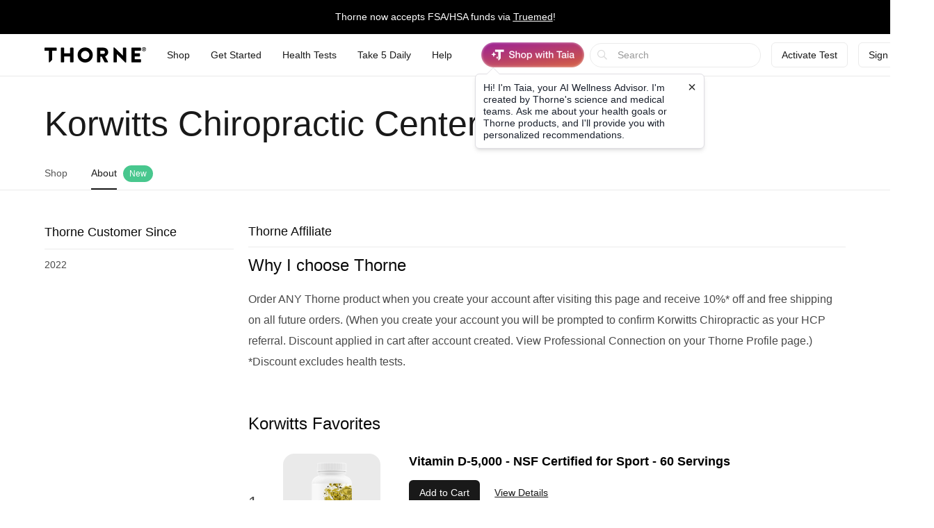

--- FILE ---
content_type: text/html;charset=UTF-8
request_url: https://www.thorne.com/u/korwittschiro/about
body_size: 20121
content:
<!DOCTYPE html>
<html lang="en">
<head>
	
	<title>About Korwitts Chiropractic Center | Thorne</title>
	<meta charset="utf-8"/>
<meta http-equiv="X-UA-Compatible" content="IE=edge"/>
<meta name="viewport" content="width=device-width, initial-scale=1, minimum-scale=1.0, maximum-scale=2.0"/>
<meta name="_csrf" content="g2h0N_mbee9IM8UIw5w9Vnb4Ec84TvhbXMZ__0_7NNKisUFX5wwWBp35TI5lA_I9obEJMETKPPdbd8t2afAaxnzMA7DHiXRk" />
<meta name="_csrf_header" content="X-CSRF-TOKEN" />
<meta name="google-site-verification" content="PtHotEhJvvdruJy6NUVglaBMTcX9rbvclj0UBGkjlSc" />
<meta name="p:domain_verify" content="0592946ca8c6aa678bbd6c3cb945e113" />
<meta http-equiv="Content-type" content="text/html; charset=UTF-8">


<link rel="stylesheet" href="//d1vo8zfysxy97v.cloudfront.net/fonts/stylesheet-f4d410f842a1875c548ecd264f6a52fc.css" />
<link rel="stylesheet" href="//d1vo8zfysxy97v.cloudfront.net/css/styles-5210d5c3e86f08ddb70e858540e5e1bd.css" />

<link rel="stylesheet" href="/taia/chatbot.css" />



    <link rel="canonical" href="https://www.thorne.com/u/korwittschiro/about"/>
    
    

    
    
    <link rel="alternate" hreflang="en-BR" href="https://br.thorne.com/u/korwittschiro/about"/>

    
    
    <link rel="alternate" hreflang="en-CA" href="https://ca.thorne.com/u/korwittschiro/about"/>

    
    
    <link rel="alternate" hreflang="en-DO" href="https://www.thorne.com/u/korwittschiro/about?locale=en-DO"/>

    
    
    <link rel="alternate" hreflang="en-IN" href="https://in.thorne.com/u/korwittschiro/about"/>

    
    
    <link rel="alternate" hreflang="en-PH" href="https://ph.thorne.com/u/korwittschiro/about"/>

    
    
    <link rel="alternate" hreflang="en-SG" href="https://sg.thorne.com/u/korwittschiro/about"/>

    
    
    <link rel="alternate" hreflang="en-AE" href="https://www.thorne.com/u/korwittschiro/about?locale=en-AE"/>

    
    
    <link rel="alternate" hreflang="en-GB" href="https://uk.thorne.com/u/korwittschiro/about"/>

    
    
    <link rel="alternate" hreflang="en-US" href="https://www.thorne.com/u/korwittschiro/about"/>

    
    
    <link rel="alternate" hreflang="en-VN" href="https://www.thorne.com/u/korwittschiro/about?locale=en-VN"/>

    
    <link rel="alternate" hreflang="x-default" href="https://www.thorne.com/u/korwittschiro/about"/>
    


<style>.flex-middle {
  align-items: center;
  display: flex;
  flex-direction: row;
  justify-content: flex-start; }

.flex-middle-center {
  align-items: center;
  display: flex;
  flex-direction: row;
  justify-content: center; }

.flex-middle-right {
  align-items: center;
  display: flex;
  flex-direction: row;
  justify-content: flex-end; }

.flex-column-middle {
  align-items: center;
  display: flex;
  flex-direction: column;
  justify-content: flex-start; }

.flex-column-middle-center {
  align-items: center;
  display: flex;
  flex-direction: column;
  justify-content: center; }

.flex-column-middle-right {
  align-items: center;
  display: flex;
  flex-direction: column;
  justify-content: flex-end; }

.dwyane-new {
  background-color: #5BC2E7 !important;
  color: #FFFFFF !important; }

.flex-middle {
  align-items: center;
  display: flex;
  flex-direction: row;
  justify-content: flex-start; }

.flex-middle-center {
  align-items: center;
  display: flex;
  flex-direction: row;
  justify-content: center; }

.flex-middle-right {
  align-items: center;
  display: flex;
  flex-direction: row;
  justify-content: flex-end; }

.flex-column-middle {
  align-items: center;
  display: flex;
  flex-direction: column;
  justify-content: flex-start; }

.flex-column-middle-center {
  align-items: center;
  display: flex;
  flex-direction: column;
  justify-content: center; }

.flex-column-middle-right {
  align-items: center;
  display: flex;
  flex-direction: column;
  justify-content: flex-end; }

.dwyane-new {
  background-color: #5BC2E7 !important;
  color: #FFFFFF !important; }

null
</style>





<script src="https://polaris.truevaultcdn.com/static/pc/CUWUC5TUP/polaris.js"> </script>


<script>
    (function(h,o,u,n,d) {
        h=h[d]=h[d]||{q:[],onReady:function(c){h.q.push(c)}}
        d=o.createElement(u);d.async=1;d.src=n
        n=o.getElementsByTagName(u)[0];n.parentNode.insertBefore(d,n)
    })(window,document,'script','https://www.datadoghq-browser-agent.com/us1/v5/datadog-rum.js','DD_RUM')
    window.DD_RUM.onReady(function() {
        window.DD_RUM.init({
            clientToken: 'pub36cd661770909c2acf9c4da667199449',
            applicationId: '47157e22-68d4-40d3-b95d-76cc1745cf04',
            site: 'datadoghq.com',
            service: 'thorne-frontend',
            env: "thorne-prod",
            allowedTracingUrls: ["https:\/\/www.thorne.com","https:\/\/ca.thorne.com","https:\/\/uk.thorne.com","https:\/\/in.thorne.com","https:\/\/sg.thorne.com","https:\/\/ph.thorne.com","https:\/\/br.thorne.com","https:\/\/au.thorne.com","https:\/\/prod-canary-site.thorne.com"],
            sessionSampleRate: +"25",
            sessionReplaySampleRate: +"100",
            trackUserInteractions: true,
            trackResources: true,
            trackLongTasks: true,
            defaultPrivacyLevel: 'mask-user-input',
        });
    })
</script>



    <script src="https://cdn-widgetsrepository.yotpo.com/v1/loader/QkMuK8uUtHBlMx9K0qCF1AVAirqbGzh86EorQIbv" async></script>


<script src="https://www.google.com/recaptcha/enterprise.js" async defer></script>

<!-- Dynamic Yield Scripts -->

    <link rel="preconnect" href="//cdn.dynamicyield.com">
    <link rel="preconnect" href="//st.dynamicyield.com">
    <link rel="preconnect" href="//rcom.dynamicyield.com">
    <link rel="dns-prefetch" href="//cdn.dynamicyield.com">
    <link rel="dns-prefetch" href="//st.dynamicyield.com">
    <link rel="dns-prefetch" href="//rcom.dynamicyield.com">

    

    <script type="text/javascript">window.DY = window.DY || {};</script>
    
    <script type="text/javascript">window.DY.recommendationContext = {type: 'OTHER', data: [window.location.pathname]}</script>
    <script type="text/javascript">
        const dynamicYieldABVariations = {"choices":[{"name":"AI Product Assistant A\/B","type":"NO_DECISION","variations":[]},{"name":"PLP Sorting","decisionId":"nbMzMTQxNjk1MzAzMDU5Nzg5MTY2zgAjhV2oMTUxOTk3NDgBkJHOAdCLN6UzNDQ5M8DZIDlmM2I1MzVmNjk5NTcyMjZiODY1YTM5NGFkNzA5ZDM0szgyNDQ2NzM3MTcwMzM3OTY2ODbAwMA=","type":"SORTING_DECISION","variations":[{"name":"Variation 1","experienceName":"Experience 1","type":"SORT","data":{"slots":[{"sku":"M284","productData":{},"slotId":"mISkdHlwZaVPVEhFUqhsb2NhdGlvbrYvdS9rb3J3aXR0c2NoaXJvL2Fib3V0pGRhdGGQo2xuZ6Vlbl9VU84ADotUzgAHk4HDAKRNMjg0H8zm*nbMzMTQxNjk1MzAzMDU5Nzg5MTY2zgAjhV2oMTUxOTk3NDgBkJHOAdCLN6UzNDQ5M8DZIDlmM2I1MzVmNjk5NTcyMjZiODY1YTM5NGFkNzA5ZDM0szgyNDQ2NzM3MTcwMzM3OTY2ODbAwMA="},{"sku":"SF829","productData":{},"slotId":"mISkdHlwZaVPVEhFUqhsb2NhdGlvbrYvdS9rb3J3aXR0c2NoaXJvL2Fib3V0pGRhdGGQo2xuZ6Vlbl9VU84ADotUzgAHk4HDAaVTRjgyOR\/M+g==*nbMzMTQxNjk1MzAzMDU5Nzg5MTY2zgAjhV2oMTUxOTk3NDgBkJHOAdCLN6UzNDQ5M8DZIDlmM2I1MzVmNjk5NTcyMjZiODY1YTM5NGFkNzA5ZDM0szgyNDQ2NzM3MTcwMzM3OTY2ODbAwMA="},{"sku":"SF904","productData":{},"slotId":"mISkdHlwZaVPVEhFUqhsb2NhdGlvbrYvdS9rb3J3aXR0c2NoaXJvL2Fib3V0pGRhdGGQo2xuZ6Vlbl9VU84ADotUzgAHk4HDAqVTRjkwNB\/M3A==*nbMzMTQxNjk1MzAzMDU5Nzg5MTY2zgAjhV2oMTUxOTk3NDgBkJHOAdCLN6UzNDQ5M8DZIDlmM2I1MzVmNjk5NTcyMjZiODY1YTM5NGFkNzA5ZDM0szgyNDQ2NzM3MTcwMzM3OTY2ODbAwMA="},{"sku":"SF913","productData":{},"slotId":"mISkdHlwZaVPVEhFUqhsb2NhdGlvbrYvdS9rb3J3aXR0c2NoaXJvL2Fib3V0pGRhdGGQo2xuZ6Vlbl9VU84ADotUzgAHk4HDA6VTRjkxMx\/M8g==*nbMzMTQxNjk1MzAzMDU5Nzg5MTY2zgAjhV2oMTUxOTk3NDgBkJHOAdCLN6UzNDQ5M8DZIDlmM2I1MzVmNjk5NTcyMjZiODY1YTM5NGFkNzA5ZDM0szgyNDQ2NzM3MTcwMzM3OTY2ODbAwMA="},{"sku":"SF828","productData":{},"slotId":"mISkdHlwZaVPVEhFUqhsb2NhdGlvbrYvdS9rb3J3aXR0c2NoaXJvL2Fib3V0pGRhdGGQo2xuZ6Vlbl9VU84ADotUzgAHk4HDBKVTRjgyOB\/M5w==*nbMzMTQxNjk1MzAzMDU5Nzg5MTY2zgAjhV2oMTUxOTk3NDgBkJHOAdCLN6UzNDQ5M8DZIDlmM2I1MzVmNjk5NTcyMjZiODY1YTM5NGFkNzA5ZDM0szgyNDQ2NzM3MTcwMzM3OTY2ODbAwMA="},{"sku":"SF903P","productData":{},"slotId":"mISkdHlwZaVPVEhFUqhsb2NhdGlvbrYvdS9rb3J3aXR0c2NoaXJvL2Fib3V0pGRhdGGQo2xuZ6Vlbl9VU84ADotUzgAHk4HDBaZTRjkwM1AfzOM=*nbMzMTQxNjk1MzAzMDU5Nzg5MTY2zgAjhV2oMTUxOTk3NDgBkJHOAdCLN6UzNDQ5M8DZIDlmM2I1MzVmNjk5NTcyMjZiODY1YTM5NGFkNzA5ZDM0szgyNDQ2NzM3MTcwMzM3OTY2ODbAwMA="},{"sku":"SF911P","productData":{},"slotId":"mISkdHlwZaVPVEhFUqhsb2NhdGlvbrYvdS9rb3J3aXR0c2NoaXJvL2Fib3V0pGRhdGGQo2xuZ6Vlbl9VU84ADotUzgAHk4HDBqZTRjkxMVAfzOI=*nbMzMTQxNjk1MzAzMDU5Nzg5MTY2zgAjhV2oMTUxOTk3NDgBkJHOAdCLN6UzNDQ5M8DZIDlmM2I1MzVmNjk5NTcyMjZiODY1YTM5NGFkNzA5ZDM0szgyNDQ2NzM3MTcwMzM3OTY2ODbAwMA="},{"sku":"SF824","productData":{},"slotId":"mISkdHlwZaVPVEhFUqhsb2NhdGlvbrYvdS9rb3J3aXR0c2NoaXJvL2Fib3V0pGRhdGGQo2xuZ6Vlbl9VU84ADotUzgAHk4HDB6VTRjgyNB\/M2Q==*nbMzMTQxNjk1MzAzMDU5Nzg5MTY2zgAjhV2oMTUxOTk3NDgBkJHOAdCLN6UzNDQ5M8DZIDlmM2I1MzVmNjk5NTcyMjZiODY1YTM5NGFkNzA5ZDM0szgyNDQ2NzM3MTcwMzM3OTY2ODbAwMA="},{"sku":"SF912","productData":{},"slotId":"mISkdHlwZaVPVEhFUqhsb2NhdGlvbrYvdS9rb3J3aXR0c2NoaXJvL2Fib3V0pGRhdGGQo2xuZ6Vlbl9VU84ADotUzgAHk4HDCKVTRjkxMh\/M8Q==*nbMzMTQxNjk1MzAzMDU5Nzg5MTY2zgAjhV2oMTUxOTk3NDgBkJHOAdCLN6UzNDQ5M8DZIDlmM2I1MzVmNjk5NTcyMjZiODY1YTM5NGFkNzA5ZDM0szgyNDQ2NzM3MTcwMzM3OTY2ODbAwMA="},{"sku":"SF827","productData":{},"slotId":"mISkdHlwZaVPVEhFUqhsb2NhdGlvbrYvdS9rb3J3aXR0c2NoaXJvL2Fib3V0pGRhdGGQo2xuZ6Vlbl9VU84ADotUzgAHk4HDCaVTRjgyNx\/M5Q==*nbMzMTQxNjk1MzAzMDU5Nzg5MTY2zgAjhV2oMTUxOTk3NDgBkJHOAdCLN6UzNDQ5M8DZIDlmM2I1MzVmNjk5NTcyMjZiODY1YTM5NGFkNzA5ZDM0szgyNDQ2NzM3MTcwMzM3OTY2ODbAwMA="},{"sku":"SF905","productData":{},"slotId":"mISkdHlwZaVPVEhFUqhsb2NhdGlvbrYvdS9rb3J3aXR0c2NoaXJvL2Fib3V0pGRhdGGQo2xuZ6Vlbl9VU84ADotUzgAHk4HDCqVTRjkwNR\/M7w==*nbMzMTQxNjk1MzAzMDU5Nzg5MTY2zgAjhV2oMTUxOTk3NDgBkJHOAdCLN6UzNDQ5M8DZIDlmM2I1MzVmNjk5NTcyMjZiODY1YTM5NGFkNzA5ZDM0szgyNDQ2NzM3MTcwMzM3OTY2ODbAwMA="},{"sku":"SF908P","productData":{},"slotId":"mISkdHlwZaVPVEhFUqhsb2NhdGlvbrYvdS9rb3J3aXR0c2NoaXJvL2Fib3V0pGRhdGGQo2xuZ6Vlbl9VU84ADotUzgAHk4HDC6ZTRjkwOFAfzN8=*nbMzMTQxNjk1MzAzMDU5Nzg5MTY2zgAjhV2oMTUxOTk3NDgBkJHOAdCLN6UzNDQ5M8DZIDlmM2I1MzVmNjk5NTcyMjZiODY1YTM5NGFkNzA5ZDM0szgyNDQ2NzM3MTcwMzM3OTY2ODbAwMA="},{"sku":"SF906","productData":{},"slotId":"mISkdHlwZaVPVEhFUqhsb2NhdGlvbrYvdS9rb3J3aXR0c2NoaXJvL2Fib3V0pGRhdGGQo2xuZ6Vlbl9VU84ADotUzgAHk4HDDKVTRjkwNh\/M8A==*nbMzMTQxNjk1MzAzMDU5Nzg5MTY2zgAjhV2oMTUxOTk3NDgBkJHOAdCLN6UzNDQ5M8DZIDlmM2I1MzVmNjk5NTcyMjZiODY1YTM5NGFkNzA5ZDM0szgyNDQ2NzM3MTcwMzM3OTY2ODbAwMA="},{"sku":"M204P","productData":{},"slotId":"mISkdHlwZaVPVEhFUqhsb2NhdGlvbrYvdS9rb3J3aXR0c2NoaXJvL2Fib3V0pGRhdGGQo2xuZ6Vlbl9VU84ADotUzgAHk4HDDaVNMjA0UB\/M5A==*nbMzMTQxNjk1MzAzMDU5Nzg5MTY2zgAjhV2oMTUxOTk3NDgBkJHOAdCLN6UzNDQ5M8DZIDlmM2I1MzVmNjk5NTcyMjZiODY1YTM5NGFkNzA5ZDM0szgyNDQ2NzM3MTcwMzM3OTY2ODbAwMA="},{"sku":"SP119","productData":{},"slotId":"mISkdHlwZaVPVEhFUqhsb2NhdGlvbrYvdS9rb3J3aXR0c2NoaXJvL2Fib3V0pGRhdGGQo2xuZ6Vlbl9VU84ADotUzgAHk4HDDqVTUDExOR\/M+Q==*nbMzMTQxNjk1MzAzMDU5Nzg5MTY2zgAjhV2oMTUxOTk3NDgBkJHOAdCLN6UzNDQ5M8DZIDlmM2I1MzVmNjk5NTcyMjZiODY1YTM5NGFkNzA5ZDM0szgyNDQ2NzM3MTcwMzM3OTY2ODbAwMA="},{"sku":"D178","productData":{},"slotId":"mISkdHlwZaVPVEhFUqhsb2NhdGlvbrYvdS9rb3J3aXR0c2NoaXJvL2Fib3V0pGRhdGGQo2xuZ6Vlbl9VU84ADotUzgAHk4HDD6REMTc4H8z8*nbMzMTQxNjk1MzAzMDU5Nzg5MTY2zgAjhV2oMTUxOTk3NDgBkJHOAdCLN6UzNDQ5M8DZIDlmM2I1MzVmNjk5NTcyMjZiODY1YTM5NGFkNzA5ZDM0szgyNDQ2NzM3MTcwMzM3OTY2ODbAwMA="},{"sku":"SF909P","productData":{},"slotId":"mISkdHlwZaVPVEhFUqhsb2NhdGlvbrYvdS9rb3J3aXR0c2NoaXJvL2Fib3V0pGRhdGGQo2xuZ6Vlbl9VU84ADotUzgAHk4HDEKZTRjkwOVAfzOA=*nbMzMTQxNjk1MzAzMDU5Nzg5MTY2zgAjhV2oMTUxOTk3NDgBkJHOAdCLN6UzNDQ5M8DZIDlmM2I1MzVmNjk5NTcyMjZiODY1YTM5NGFkNzA5ZDM0szgyNDQ2NzM3MTcwMzM3OTY2ODbAwMA="},{"sku":"SP120","productData":{},"slotId":"mISkdHlwZaVPVEhFUqhsb2NhdGlvbrYvdS9rb3J3aXR0c2NoaXJvL2Fib3V0pGRhdGGQo2xuZ6Vlbl9VU84ADotUzgAHk4HDEaVTUDEyMB\/M+A==*nbMzMTQxNjk1MzAzMDU5Nzg5MTY2zgAjhV2oMTUxOTk3NDgBkJHOAdCLN6UzNDQ5M8DZIDlmM2I1MzVmNjk5NTcyMjZiODY1YTM5NGFkNzA5ZDM0szgyNDQ2NzM3MTcwMzM3OTY2ODbAwMA="},{"sku":"SF910P","productData":{},"slotId":"mISkdHlwZaVPVEhFUqhsb2NhdGlvbrYvdS9rb3J3aXR0c2NoaXJvL2Fib3V0pGRhdGGQo2xuZ6Vlbl9VU84ADotUzgAHk4HDEqZTRjkxMFAfzOE=*nbMzMTQxNjk1MzAzMDU5Nzg5MTY2zgAjhV2oMTUxOTk3NDgBkJHOAdCLN6UzNDQ5M8DZIDlmM2I1MzVmNjk5NTcyMjZiODY1YTM5NGFkNzA5ZDM0szgyNDQ2NzM3MTcwMzM3OTY2ODbAwMA="},{"sku":"SF826","productData":{},"slotId":"mISkdHlwZaVPVEhFUqhsb2NhdGlvbrYvdS9rb3J3aXR0c2NoaXJvL2Fib3V0pGRhdGGQo2xuZ6Vlbl9VU84ADotUzgAHk4HDE6VTRjgyNh\/M2A==*nbMzMTQxNjk1MzAzMDU5Nzg5MTY2zgAjhV2oMTUxOTk3NDgBkJHOAdCLN6UzNDQ5M8DZIDlmM2I1MzVmNjk5NTcyMjZiODY1YTM5NGFkNzA5ZDM0szgyNDQ2NzM3MTcwMzM3OTY2ODbAwMA="},{"sku":"SP641P","productData":{},"slotId":"mISkdHlwZaVPVEhFUqhsb2NhdGlvbrYvdS9rb3J3aXR0c2NoaXJvL2Fib3V0pGRhdGGQo2xuZ6Vlbl9VU84ADotUzgAHk4HDFKZTUDY0MVAfzNs=*nbMzMTQxNjk1MzAzMDU5Nzg5MTY2zgAjhV2oMTUxOTk3NDgBkJHOAdCLN6UzNDQ5M8DZIDlmM2I1MzVmNjk5NTcyMjZiODY1YTM5NGFkNzA5ZDM0szgyNDQ2NzM3MTcwMzM3OTY2ODbAwMA="},{"sku":"SP110P","productData":{},"slotId":"mISkdHlwZaVPVEhFUqhsb2NhdGlvbrYvdS9rb3J3aXR0c2NoaXJvL2Fib3V0pGRhdGGQo2xuZ6Vlbl9VU84ADotUzgAHk4HDFaZTUDExMFAfzN4=*nbMzMTQxNjk1MzAzMDU5Nzg5MTY2zgAjhV2oMTUxOTk3NDgBkJHOAdCLN6UzNDQ5M8DZIDlmM2I1MzVmNjk5NTcyMjZiODY1YTM5NGFkNzA5ZDM0szgyNDQ2NzM3MTcwMzM3OTY2ODbAwMA="},{"sku":"SF830","productData":{},"slotId":"mISkdHlwZaVPVEhFUqhsb2NhdGlvbrYvdS9rb3J3aXR0c2NoaXJvL2Fib3V0pGRhdGGQo2xuZ6Vlbl9VU84ADotUzgAHk4HDFqVTRjgzMB\/M+w==*nbMzMTQxNjk1MzAzMDU5Nzg5MTY2zgAjhV2oMTUxOTk3NDgBkJHOAdCLN6UzNDQ5M8DZIDlmM2I1MzVmNjk5NTcyMjZiODY1YTM5NGFkNzA5ZDM0szgyNDQ2NzM3MTcwMzM3OTY2ODbAwMA="},{"sku":"SP637P","productData":{},"slotId":"mISkdHlwZaVPVEhFUqhsb2NhdGlvbrYvdS9rb3J3aXR0c2NoaXJvL2Fib3V0pGRhdGGQo2xuZ6Vlbl9VU84ADotUzgAHk4HDF6ZTUDYzN1AfzNo=*nbMzMTQxNjk1MzAzMDU5Nzg5MTY2zgAjhV2oMTUxOTk3NDgBkJHOAdCLN6UzNDQ5M8DZIDlmM2I1MzVmNjk5NTcyMjZiODY1YTM5NGFkNzA5ZDM0szgyNDQ2NzM3MTcwMzM3OTY2ODbAwMA="},{"sku":"SP111P","productData":{},"slotId":"mISkdHlwZaVPVEhFUqhsb2NhdGlvbrYvdS9rb3J3aXR0c2NoaXJvL2Fib3V0pGRhdGGQo2xuZ6Vlbl9VU84ADotUzgAHk4HDGKZTUDExMVAfzN0=*nbMzMTQxNjk1MzAzMDU5Nzg5MTY2zgAjhV2oMTUxOTk3NDgBkJHOAdCLN6UzNDQ5M8DZIDlmM2I1MzVmNjk5NTcyMjZiODY1YTM5NGFkNzA5ZDM0szgyNDQ2NzM3MTcwMzM3OTY2ODbAwMA="},{"sku":"SF903","productData":{},"slotId":"mISkdHlwZaVPVEhFUqhsb2NhdGlvbrYvdS9rb3J3aXR0c2NoaXJvL2Fib3V0pGRhdGGQo2xuZ6Vlbl9VU84ADotUzgAHk4HDGaVTRjkwMx9t*nbMzMTQxNjk1MzAzMDU5Nzg5MTY2zgAjhV2oMTUxOTk3NDgBkJHOAdCLN6UzNDQ5M8DZIDlmM2I1MzVmNjk5NTcyMjZiODY1YTM5NGFkNzA5ZDM0szgyNDQ2NzM3MTcwMzM3OTY2ODbAwMA="},{"sku":"SF800","productData":{},"slotId":"mISkdHlwZaVPVEhFUqhsb2NhdGlvbrYvdS9rb3J3aXR0c2NoaXJvL2Fib3V0pGRhdGGQo2xuZ6Vlbl9VU84ADotUzgAHk4HDGqVTRjgwMB9a*nbMzMTQxNjk1MzAzMDU5Nzg5MTY2zgAjhV2oMTUxOTk3NDgBkJHOAdCLN6UzNDQ5M8DZIDlmM2I1MzVmNjk5NTcyMjZiODY1YTM5NGFkNzA5ZDM0szgyNDQ2NzM3MTcwMzM3OTY2ODbAwMA="},{"sku":"VMP","productData":{},"slotId":"mISkdHlwZaVPVEhFUqhsb2NhdGlvbrYvdS9rb3J3aXR0c2NoaXJvL2Fib3V0pGRhdGGQo2xuZ6Vlbl9VU84ADotUzgAHk4HDG6NWTVAfFA==*nbMzMTQxNjk1MzAzMDU5Nzg5MTY2zgAjhV2oMTUxOTk3NDgBkJHOAdCLN6UzNDQ5M8DZIDlmM2I1MzVmNjk5NTcyMjZiODY1YTM5NGFkNzA5ZDM0szgyNDQ2NzM3MTcwMzM3OTY2ODbAwMA="},{"sku":"M204","productData":{},"slotId":"mISkdHlwZaVPVEhFUqhsb2NhdGlvbrYvdS9rb3J3aXR0c2NoaXJvL2Fib3V0pGRhdGGQo2xuZ6Vlbl9VU84ADotUzgAHk4HDHKRNMjA0H3I=*nbMzMTQxNjk1MzAzMDU5Nzg5MTY2zgAjhV2oMTUxOTk3NDgBkJHOAdCLN6UzNDQ5M8DZIDlmM2I1MzVmNjk5NTcyMjZiODY1YTM5NGFkNzA5ZDM0szgyNDQ2NzM3MTcwMzM3OTY2ODbAwMA="},{"sku":"D138","productData":{},"slotId":"mISkdHlwZaVPVEhFUqhsb2NhdGlvbrYvdS9rb3J3aXR0c2NoaXJvL2Fib3V0pGRhdGGQo2xuZ6Vlbl9VU84ADotUzgAHk4HDHaREMTM4HwI=*nbMzMTQxNjk1MzAzMDU5Nzg5MTY2zgAjhV2oMTUxOTk3NDgBkJHOAdCLN6UzNDQ5M8DZIDlmM2I1MzVmNjk5NTcyMjZiODY1YTM5NGFkNzA5ZDM0szgyNDQ2NzM3MTcwMzM3OTY2ODbAwMA="},{"sku":"KD500","productData":{},"slotId":"mISkdHlwZaVPVEhFUqhsb2NhdGlvbrYvdS9rb3J3aXR0c2NoaXJvL2Fib3V0pGRhdGGQo2xuZ6Vlbl9VU84ADotUzgAHk4HDHqVLRDUwMB8E*nbMzMTQxNjk1MzAzMDU5Nzg5MTY2zgAjhV2oMTUxOTk3NDgBkJHOAdCLN6UzNDQ5M8DZIDlmM2I1MzVmNjk5NTcyMjZiODY1YTM5NGFkNzA5ZDM0szgyNDQ2NzM3MTcwMzM3OTY2ODbAwMA="},{"sku":"SF750","productData":{},"slotId":"mISkdHlwZaVPVEhFUqhsb2NhdGlvbrYvdS9rb3J3aXR0c2NoaXJvL2Fib3V0pGRhdGGQo2xuZ6Vlbl9VU84ADotUzgAHk4HDH6VTRjc1MB8o*nbMzMTQxNjk1MzAzMDU5Nzg5MTY2zgAjhV2oMTUxOTk3NDgBkJHOAdCLN6UzNDQ5M8DZIDlmM2I1MzVmNjk5NTcyMjZiODY1YTM5NGFkNzA5ZDM0szgyNDQ2NzM3MTcwMzM3OTY2ODbAwMA="},{"sku":"SP616","productData":{},"slotId":"mISkdHlwZaVPVEhFUqhsb2NhdGlvbrYvdS9rb3J3aXR0c2NoaXJvL2Fib3V0pGRhdGGQo2xuZ6Vlbl9VU84ADotUzgAHk4HDIKVTUDYxNh8+*nbMzMTQxNjk1MzAzMDU5Nzg5MTY2zgAjhV2oMTUxOTk3NDgBkJHOAdCLN6UzNDQ5M8DZIDlmM2I1MzVmNjk5NTcyMjZiODY1YTM5NGFkNzA5ZDM0szgyNDQ2NzM3MTcwMzM3OTY2ODbAwMA="},{"sku":"M226","productData":{},"slotId":"mISkdHlwZaVPVEhFUqhsb2NhdGlvbrYvdS9rb3J3aXR0c2NoaXJvL2Fib3V0pGRhdGGQo2xuZ6Vlbl9VU84ADotUzgAHk4HDIaRNMjI2H14=*nbMzMTQxNjk1MzAzMDU5Nzg5MTY2zgAjhV2oMTUxOTk3NDgBkJHOAdCLN6UzNDQ5M8DZIDlmM2I1MzVmNjk5NTcyMjZiODY1YTM5NGFkNzA5ZDM0szgyNDQ2NzM3MTcwMzM3OTY2ODbAwMA="},{"sku":"VM2NC","productData":{},"slotId":"mISkdHlwZaVPVEhFUqhsb2NhdGlvbrYvdS9rb3J3aXR0c2NoaXJvL2Fib3V0pGRhdGGQo2xuZ6Vlbl9VU84ADotUzgAHk4HDIqVWTTJOQx\/Mng==*nbMzMTQxNjk1MzAzMDU5Nzg5MTY2zgAjhV2oMTUxOTk3NDgBkJHOAdCLN6UzNDQ5M8DZIDlmM2I1MzVmNjk5NTcyMjZiODY1YTM5NGFkNzA5ZDM0szgyNDQ2NzM3MTcwMzM3OTY2ODbAwMA="},{"sku":"SP110","productData":{},"slotId":"mISkdHlwZaVPVEhFUqhsb2NhdGlvbrYvdS9rb3J3aXR0c2NoaXJvL2Fib3V0pGRhdGGQo2xuZ6Vlbl9VU84ADotUzgAHk4HDI6VTUDExMB9j*nbMzMTQxNjk1MzAzMDU5Nzg5MTY2zgAjhV2oMTUxOTk3NDgBkJHOAdCLN6UzNDQ5M8DZIDlmM2I1MzVmNjk5NTcyMjZiODY1YTM5NGFkNzA5ZDM0szgyNDQ2NzM3MTcwMzM3OTY2ODbAwMA="},{"sku":"B125","productData":{},"slotId":"mISkdHlwZaVPVEhFUqhsb2NhdGlvbrYvdS9rb3J3aXR0c2NoaXJvL2Fib3V0pGRhdGGQo2xuZ6Vlbl9VU84ADotUzgAHk4HDJKRCMTI1Hzo=*nbMzMTQxNjk1MzAzMDU5Nzg5MTY2zgAjhV2oMTUxOTk3NDgBkJHOAdCLN6UzNDQ5M8DZIDlmM2I1MzVmNjk5NTcyMjZiODY1YTM5NGFkNzA5ZDM0szgyNDQ2NzM3MTcwMzM3OTY2ODbAwMA="},{"sku":"SP686","productData":{},"slotId":"mISkdHlwZaVPVEhFUqhsb2NhdGlvbrYvdS9rb3J3aXR0c2NoaXJvL2Fib3V0pGRhdGGQo2xuZ6Vlbl9VU84ADotUzgAHk4HDJaVTUDY4Nh\/Mzw==*nbMzMTQxNjk1MzAzMDU5Nzg5MTY2zgAjhV2oMTUxOTk3NDgBkJHOAdCLN6UzNDQ5M8DZIDlmM2I1MzVmNjk5NTcyMjZiODY1YTM5NGFkNzA5ZDM0szgyNDQ2NzM3MTcwMzM3OTY2ODbAwMA="},{"sku":"C154","productData":{},"slotId":"mISkdHlwZaVPVEhFUqhsb2NhdGlvbrYvdS9rb3J3aXR0c2NoaXJvL2Fib3V0pGRhdGGQo2xuZ6Vlbl9VU84ADotUzgAHk4HDJqRDMTU0H8zB*nbMzMTQxNjk1MzAzMDU5Nzg5MTY2zgAjhV2oMTUxOTk3NDgBkJHOAdCLN6UzNDQ5M8DZIDlmM2I1MzVmNjk5NTcyMjZiODY1YTM5NGFkNzA5ZDM0szgyNDQ2NzM3MTcwMzM3OTY2ODbAwMA="},{"sku":"SP624","productData":{},"slotId":"mISkdHlwZaVPVEhFUqhsb2NhdGlvbrYvdS9rb3J3aXR0c2NoaXJvL2Fib3V0pGRhdGGQo2xuZ6Vlbl9VU84ADotUzgAHk4HDJ6VTUDYyNB8F*nbMzMTQxNjk1MzAzMDU5Nzg5MTY2zgAjhV2oMTUxOTk3NDgBkJHOAdCLN6UzNDQ5M8DZIDlmM2I1MzVmNjk5NTcyMjZiODY1YTM5NGFkNzA5ZDM0szgyNDQ2NzM3MTcwMzM3OTY2ODbAwMA="},{"sku":"SP608NC","productData":{},"slotId":"mISkdHlwZaVPVEhFUqhsb2NhdGlvbrYvdS9rb3J3aXR0c2NoaXJvL2Fib3V0pGRhdGGQo2xuZ6Vlbl9VU84ADotUzgAHk4HDKKdTUDYwOE5DH8yf*nbMzMTQxNjk1MzAzMDU5Nzg5MTY2zgAjhV2oMTUxOTk3NDgBkJHOAdCLN6UzNDQ5M8DZIDlmM2I1MzVmNjk5NTcyMjZiODY1YTM5NGFkNzA5ZDM0szgyNDQ2NzM3MTcwMzM3OTY2ODbAwMA="},{"sku":"VM8NC","productData":{},"slotId":"mISkdHlwZaVPVEhFUqhsb2NhdGlvbrYvdS9rb3J3aXR0c2NoaXJvL2Fib3V0pGRhdGGQo2xuZ6Vlbl9VU84ADotUzgAHk4HDKaVWTThOQx\/M9w==*nbMzMTQxNjk1MzAzMDU5Nzg5MTY2zgAjhV2oMTUxOTk3NDgBkJHOAdCLN6UzNDQ5M8DZIDlmM2I1MzVmNjk5NTcyMjZiODY1YTM5NGFkNzA5ZDM0szgyNDQ2NzM3MTcwMzM3OTY2ODbAwMA="},{"sku":"B104","productData":{},"slotId":"mISkdHlwZaVPVEhFUqhsb2NhdGlvbrYvdS9rb3J3aXR0c2NoaXJvL2Fib3V0pGRhdGGQo2xuZ6Vlbl9VU84ADotUzgAHk4HDKqRCMTA0Hww=*nbMzMTQxNjk1MzAzMDU5Nzg5MTY2zgAjhV2oMTUxOTk3NDgBkJHOAdCLN6UzNDQ5M8DZIDlmM2I1MzVmNjk5NTcyMjZiODY1YTM5NGFkNzA5ZDM0szgyNDQ2NzM3MTcwMzM3OTY2ODbAwMA="},{"sku":"M272","productData":{},"slotId":"mISkdHlwZaVPVEhFUqhsb2NhdGlvbrYvdS9rb3J3aXR0c2NoaXJvL2Fib3V0pGRhdGGQo2xuZ6Vlbl9VU84ADotUzgAHk4HDK6RNMjcyHwM=*nbMzMTQxNjk1MzAzMDU5Nzg5MTY2zgAjhV2oMTUxOTk3NDgBkJHOAdCLN6UzNDQ5M8DZIDlmM2I1MzVmNjk5NTcyMjZiODY1YTM5NGFkNzA5ZDM0szgyNDQ2NzM3MTcwMzM3OTY2ODbAwMA="},{"sku":"VM6M","productData":{},"slotId":"mISkdHlwZaVPVEhFUqhsb2NhdGlvbrYvdS9rb3J3aXR0c2NoaXJvL2Fib3V0pGRhdGGQo2xuZ6Vlbl9VU84ADotUzgAHk4HDLKRWTTZNH8y4*nbMzMTQxNjk1MzAzMDU5Nzg5MTY2zgAjhV2oMTUxOTk3NDgBkJHOAdCLN6UzNDQ5M8DZIDlmM2I1MzVmNjk5NTcyMjZiODY1YTM5NGFkNzA5ZDM0szgyNDQ2NzM3MTcwMzM3OTY2ODbAwMA="},{"sku":"SP684","productData":{},"slotId":"mISkdHlwZaVPVEhFUqhsb2NhdGlvbrYvdS9rb3J3aXR0c2NoaXJvL2Fib3V0pGRhdGGQo2xuZ6Vlbl9VU84ADotUzgAHk4HDLaVTUDY4NB\/MtA==*nbMzMTQxNjk1MzAzMDU5Nzg5MTY2zgAjhV2oMTUxOTk3NDgBkJHOAdCLN6UzNDQ5M8DZIDlmM2I1MzVmNjk5NTcyMjZiODY1YTM5NGFkNzA5ZDM0szgyNDQ2NzM3MTcwMzM3OTY2ODbAwMA="},{"sku":"VM6W","productData":{},"slotId":"mISkdHlwZaVPVEhFUqhsb2NhdGlvbrYvdS9rb3J3aXR0c2NoaXJvL2Fib3V0pGRhdGGQo2xuZ6Vlbl9VU84ADotUzgAHk4HDLqRWTTZXH8y5*nbMzMTQxNjk1MzAzMDU5Nzg5MTY2zgAjhV2oMTUxOTk3NDgBkJHOAdCLN6UzNDQ5M8DZIDlmM2I1MzVmNjk5NTcyMjZiODY1YTM5NGFkNzA5ZDM0szgyNDQ2NzM3MTcwMzM3OTY2ODbAwMA="},{"sku":"D128","productData":{},"slotId":"mISkdHlwZaVPVEhFUqhsb2NhdGlvbrYvdS9rb3J3aXR0c2NoaXJvL2Fib3V0pGRhdGGQo2xuZ6Vlbl9VU84ADotUzgAHk4HDL6REMTI4HwE=*nbMzMTQxNjk1MzAzMDU5Nzg5MTY2zgAjhV2oMTUxOTk3NDgBkJHOAdCLN6UzNDQ5M8DZIDlmM2I1MzVmNjk5NTcyMjZiODY1YTM5NGFkNzA5ZDM0szgyNDQ2NzM3MTcwMzM3OTY2ODbAwMA="},{"sku":"SP111","productData":{},"slotId":"mISkdHlwZaVPVEhFUqhsb2NhdGlvbrYvdS9rb3J3aXR0c2NoaXJvL2Fib3V0pGRhdGGQo2xuZ6Vlbl9VU84ADotUzgAHk4HDMKVTUDExMR9k*nbMzMTQxNjk1MzAzMDU5Nzg5MTY2zgAjhV2oMTUxOTk3NDgBkJHOAdCLN6UzNDQ5M8DZIDlmM2I1MzVmNjk5NTcyMjZiODY1YTM5NGFkNzA5ZDM0szgyNDQ2NzM3MTcwMzM3OTY2ODbAwMA="},{"sku":"SP685","productData":{},"slotId":"mISkdHlwZaVPVEhFUqhsb2NhdGlvbrYvdS9rb3J3aXR0c2NoaXJvL2Fib3V0pGRhdGGQo2xuZ6Vlbl9VU84ADotUzgAHk4HDMaVTUDY4NR\/Mxg==*nbMzMTQxNjk1MzAzMDU5Nzg5MTY2zgAjhV2oMTUxOTk3NDgBkJHOAdCLN6UzNDQ5M8DZIDlmM2I1MzVmNjk5NTcyMjZiODY1YTM5NGFkNzA5ZDM0szgyNDQ2NzM3MTcwMzM3OTY2ODbAwMA="},{"sku":"SF814","productData":{},"slotId":"mISkdHlwZaVPVEhFUqhsb2NhdGlvbrYvdS9rb3J3aXR0c2NoaXJvL2Fib3V0pGRhdGGQo2xuZ6Vlbl9VU84ADotUzgAHk4HDMqVTRjgxNB9p*nbMzMTQxNjk1MzAzMDU5Nzg5MTY2zgAjhV2oMTUxOTk3NDgBkJHOAdCLN6UzNDQ5M8DZIDlmM2I1MzVmNjk5NTcyMjZiODY1YTM5NGFkNzA5ZDM0szgyNDQ2NzM3MTcwMzM3OTY2ODbAwMA="},{"sku":"SA560","productData":{},"slotId":"mISkdHlwZaVPVEhFUqhsb2NhdGlvbrYvdS9rb3J3aXR0c2NoaXJvL2Fib3V0pGRhdGGQo2xuZ6Vlbl9VU84ADotUzgAHk4HDM6VTQTU2MB8h*nbMzMTQxNjk1MzAzMDU5Nzg5MTY2zgAjhV2oMTUxOTk3NDgBkJHOAdCLN6UzNDQ5M8DZIDlmM2I1MzVmNjk5NTcyMjZiODY1YTM5NGFkNzA5ZDM0szgyNDQ2NzM3MTcwMzM3OTY2ODbAwMA="},{"sku":"SB302","productData":{},"slotId":"mISkdHlwZaVPVEhFUqhsb2NhdGlvbrYvdS9rb3J3aXR0c2NoaXJvL2Fib3V0pGRhdGGQo2xuZ6Vlbl9VU84ADotUzgAHk4HDNKVTQjMwMh9s*nbMzMTQxNjk1MzAzMDU5Nzg5MTY2zgAjhV2oMTUxOTk3NDgBkJHOAdCLN6UzNDQ5M8DZIDlmM2I1MzVmNjk5NTcyMjZiODY1YTM5NGFkNzA5ZDM0szgyNDQ2NzM3MTcwMzM3OTY2ODbAwMA="},{"sku":"D148","productData":{},"slotId":"mISkdHlwZaVPVEhFUqhsb2NhdGlvbrYvdS9rb3J3aXR0c2NoaXJvL2Fib3V0pGRhdGGQo2xuZ6Vlbl9VU84ADotUzgAHk4HDNaREMTQ4H1Y=*nbMzMTQxNjk1MzAzMDU5Nzg5MTY2zgAjhV2oMTUxOTk3NDgBkJHOAdCLN6UzNDQ5M8DZIDlmM2I1MzVmNjk5NTcyMjZiODY1YTM5NGFkNzA5ZDM0szgyNDQ2NzM3MTcwMzM3OTY2ODbAwMA="},{"sku":"SP608","productData":{},"slotId":"mISkdHlwZaVPVEhFUqhsb2NhdGlvbrYvdS9rb3J3aXR0c2NoaXJvL2Fib3V0pGRhdGGQo2xuZ6Vlbl9VU84ADotUzgAHk4HDNqVTUDYwOB8A*nbMzMTQxNjk1MzAzMDU5Nzg5MTY2zgAjhV2oMTUxOTk3NDgBkJHOAdCLN6UzNDQ5M8DZIDlmM2I1MzVmNjk5NTcyMjZiODY1YTM5NGFkNzA5ZDM0szgyNDQ2NzM3MTcwMzM3OTY2ODbAwMA="},{"sku":"M291NC","productData":{},"slotId":"mISkdHlwZaVPVEhFUqhsb2NhdGlvbrYvdS9rb3J3aXR0c2NoaXJvL2Fib3V0pGRhdGGQo2xuZ6Vlbl9VU84ADotUzgAHk4HDN6ZNMjkxTkMfzL4=*nbMzMTQxNjk1MzAzMDU5Nzg5MTY2zgAjhV2oMTUxOTk3NDgBkJHOAdCLN6UzNDQ5M8DZIDlmM2I1MzVmNjk5NTcyMjZiODY1YTM5NGFkNzA5ZDM0szgyNDQ2NzM3MTcwMzM3OTY2ODbAwMA="},{"sku":"SF811","productData":{},"slotId":"mISkdHlwZaVPVEhFUqhsb2NhdGlvbrYvdS9rb3J3aXR0c2NoaXJvL2Fib3V0pGRhdGGQo2xuZ6Vlbl9VU84ADotUzgAHk4HDOKVTRjgxMR8I*nbMzMTQxNjk1MzAzMDU5Nzg5MTY2zgAjhV2oMTUxOTk3NDgBkJHOAdCLN6UzNDQ5M8DZIDlmM2I1MzVmNjk5NTcyMjZiODY1YTM5NGFkNzA5ZDM0szgyNDQ2NzM3MTcwMzM3OTY2ODbAwMA="},{"sku":"SP635","productData":{},"slotId":"mISkdHlwZaVPVEhFUqhsb2NhdGlvbrYvdS9rb3J3aXR0c2NoaXJvL2Fib3V0pGRhdGGQo2xuZ6Vlbl9VU84ADotUzgAHk4HDOaVTUDYzNR9b*nbMzMTQxNjk1MzAzMDU5Nzg5MTY2zgAjhV2oMTUxOTk3NDgBkJHOAdCLN6UzNDQ5M8DZIDlmM2I1MzVmNjk5NTcyMjZiODY1YTM5NGFkNzA5ZDM0szgyNDQ2NzM3MTcwMzM3OTY2ODbAwMA="},{"sku":"D139","productData":{},"slotId":"mISkdHlwZaVPVEhFUqhsb2NhdGlvbrYvdS9rb3J3aXR0c2NoaXJvL2Fib3V0pGRhdGGQo2xuZ6Vlbl9VU84ADotUzgAHk4HDOqREMTM5H8z0*nbMzMTQxNjk1MzAzMDU5Nzg5MTY2zgAjhV2oMTUxOTk3NDgBkJHOAdCLN6UzNDQ5M8DZIDlmM2I1MzVmNjk5NTcyMjZiODY1YTM5NGFkNzA5ZDM0szgyNDQ2NzM3MTcwMzM3OTY2ODbAwMA="},{"sku":"SF817","productData":{},"slotId":"mISkdHlwZaVPVEhFUqhsb2NhdGlvbrYvdS9rb3J3aXR0c2NoaXJvL2Fib3V0pGRhdGGQo2xuZ6Vlbl9VU84ADotUzgAHk4HDO6VTRjgxNx\/M0w==*nbMzMTQxNjk1MzAzMDU5Nzg5MTY2zgAjhV2oMTUxOTk3NDgBkJHOAdCLN6UzNDQ5M8DZIDlmM2I1MzVmNjk5NTcyMjZiODY1YTM5NGFkNzA5ZDM0szgyNDQ2NzM3MTcwMzM3OTY2ODbAwMA="},{"sku":"B107","productData":{},"slotId":"mISkdHlwZaVPVEhFUqhsb2NhdGlvbrYvdS9rb3J3aXR0c2NoaXJvL2Fib3V0pGRhdGGQo2xuZ6Vlbl9VU84ADotUzgAHk4HDPKRCMTA3H10=*nbMzMTQxNjk1MzAzMDU5Nzg5MTY2zgAjhV2oMTUxOTk3NDgBkJHOAdCLN6UzNDQ5M8DZIDlmM2I1MzVmNjk5NTcyMjZiODY1YTM5NGFkNzA5ZDM0szgyNDQ2NzM3MTcwMzM3OTY2ODbAwMA="},{"sku":"SP606P","productData":{},"slotId":"mISkdHlwZaVPVEhFUqhsb2NhdGlvbrYvdS9rb3J3aXR0c2NoaXJvL2Fib3V0pGRhdGGQo2xuZ6Vlbl9VU84ADotUzgAHk4HDPaZTUDYwNlAfzMs=*nbMzMTQxNjk1MzAzMDU5Nzg5MTY2zgAjhV2oMTUxOTk3NDgBkJHOAdCLN6UzNDQ5M8DZIDlmM2I1MzVmNjk5NTcyMjZiODY1YTM5NGFkNzA5ZDM0szgyNDQ2NzM3MTcwMzM3OTY2ODbAwMA="},{"sku":"B112","productData":{},"slotId":"mISkdHlwZaVPVEhFUqhsb2NhdGlvbrYvdS9rb3J3aXR0c2NoaXJvL2Fib3V0pGRhdGGQo2xuZ6Vlbl9VU84ADotUzgAHk4HDPqRCMTEyHxY=*nbMzMTQxNjk1MzAzMDU5Nzg5MTY2zgAjhV2oMTUxOTk3NDgBkJHOAdCLN6UzNDQ5M8DZIDlmM2I1MzVmNjk5NTcyMjZiODY1YTM5NGFkNzA5ZDM0szgyNDQ2NzM3MTcwMzM3OTY2ODbAwMA="},{"sku":"SF789","productData":{},"slotId":"mISkdHlwZaVPVEhFUqhsb2NhdGlvbrYvdS9rb3J3aXR0c2NoaXJvL2Fib3V0pGRhdGGQo2xuZ6Vlbl9VU84ADotUzgAHk4HDP6VTRjc4OR88*nbMzMTQxNjk1MzAzMDU5Nzg5MTY2zgAjhV2oMTUxOTk3NDgBkJHOAdCLN6UzNDQ5M8DZIDlmM2I1MzVmNjk5NTcyMjZiODY1YTM5NGFkNzA5ZDM0szgyNDQ2NzM3MTcwMzM3OTY2ODbAwMA="},{"sku":"VM2","productData":{},"slotId":"mISkdHlwZaVPVEhFUqhsb2NhdGlvbrYvdS9rb3J3aXR0c2NoaXJvL2Fib3V0pGRhdGGQo2xuZ6Vlbl9VU84ADotUzgAHk4HDQKNWTTIfYA==*nbMzMTQxNjk1MzAzMDU5Nzg5MTY2zgAjhV2oMTUxOTk3NDgBkJHOAdCLN6UzNDQ5M8DZIDlmM2I1MzVmNjk5NTcyMjZiODY1YTM5NGFkNzA5ZDM0szgyNDQ2NzM3MTcwMzM3OTY2ODbAwMA="},{"sku":"B129","productData":{},"slotId":"mISkdHlwZaVPVEhFUqhsb2NhdGlvbrYvdS9rb3J3aXR0c2NoaXJvL2Fib3V0pGRhdGGQo2xuZ6Vlbl9VU84ADotUzgAHk4HDQaRCMTI5Hw4=*nbMzMTQxNjk1MzAzMDU5Nzg5MTY2zgAjhV2oMTUxOTk3NDgBkJHOAdCLN6UzNDQ5M8DZIDlmM2I1MzVmNjk5NTcyMjZiODY1YTM5NGFkNzA5ZDM0szgyNDQ2NzM3MTcwMzM3OTY2ODbAwMA="},{"sku":"SF760","productData":{},"slotId":"mISkdHlwZaVPVEhFUqhsb2NhdGlvbrYvdS9rb3J3aXR0c2NoaXJvL2Fib3V0pGRhdGGQo2xuZ6Vlbl9VU84ADotUzgAHk4HDQqVTRjc2MB8X*nbMzMTQxNjk1MzAzMDU5Nzg5MTY2zgAjhV2oMTUxOTk3NDgBkJHOAdCLN6UzNDQ5M8DZIDlmM2I1MzVmNjk5NTcyMjZiODY1YTM5NGFkNzA5ZDM0szgyNDQ2NzM3MTcwMzM3OTY2ODbAwMA="},{"sku":"SA508","productData":{},"slotId":"mISkdHlwZaVPVEhFUqhsb2NhdGlvbrYvdS9rb3J3aXR0c2NoaXJvL2Fib3V0pGRhdGGQo2xuZ6Vlbl9VU84ADotUzgAHk4HDQ6VTQTUwOB9R*nbMzMTQxNjk1MzAzMDU5Nzg5MTY2zgAjhV2oMTUxOTk3NDgBkJHOAdCLN6UzNDQ5M8DZIDlmM2I1MzVmNjk5NTcyMjZiODY1YTM5NGFkNzA5ZDM0szgyNDQ2NzM3MTcwMzM3OTY2ODbAwMA="},{"sku":"SA540","productData":{},"slotId":"mISkdHlwZaVPVEhFUqhsb2NhdGlvbrYvdS9rb3J3aXR0c2NoaXJvL2Fib3V0pGRhdGGQo2xuZ6Vlbl9VU84ADotUzgAHk4HDRKVTQTU0MB8s*nbMzMTQxNjk1MzAzMDU5Nzg5MTY2zgAjhV2oMTUxOTk3NDgBkJHOAdCLN6UzNDQ5M8DZIDlmM2I1MzVmNjk5NTcyMjZiODY1YTM5NGFkNzA5ZDM0szgyNDQ2NzM3MTcwMzM3OTY2ODbAwMA="},{"sku":"VM114NC","productData":{},"slotId":"mISkdHlwZaVPVEhFUqhsb2NhdGlvbrYvdS9rb3J3aXR0c2NoaXJvL2Fib3V0pGRhdGGQo2xuZ6Vlbl9VU84ADotUzgAHk4HDRadWTTExNE5DH8y1*nbMzMTQxNjk1MzAzMDU5Nzg5MTY2zgAjhV2oMTUxOTk3NDgBkJHOAdCLN6UzNDQ5M8DZIDlmM2I1MzVmNjk5NTcyMjZiODY1YTM5NGFkNzA5ZDM0szgyNDQ2NzM3MTcwMzM3OTY2ODbAwMA="},{"sku":"B118","productData":{},"slotId":"mISkdHlwZaVPVEhFUqhsb2NhdGlvbrYvdS9rb3J3aXR0c2NoaXJvL2Fib3V0pGRhdGGQo2xuZ6Vlbl9VU84ADotUzgAHk4HDRqRCMTE4Hxo=*nbMzMTQxNjk1MzAzMDU5Nzg5MTY2zgAjhV2oMTUxOTk3NDgBkJHOAdCLN6UzNDQ5M8DZIDlmM2I1MzVmNjk5NTcyMjZiODY1YTM5NGFkNzA5ZDM0szgyNDQ2NzM3MTcwMzM3OTY2ODbAwMA="},{"sku":"M281","productData":{},"slotId":"mISkdHlwZaVPVEhFUqhsb2NhdGlvbrYvdS9rb3J3aXR0c2NoaXJvL2Fib3V0pGRhdGGQo2xuZ6Vlbl9VU84ADotUzgAHk4HDR6RNMjgxH3Q=*nbMzMTQxNjk1MzAzMDU5Nzg5MTY2zgAjhV2oMTUxOTk3NDgBkJHOAdCLN6UzNDQ5M8DZIDlmM2I1MzVmNjk5NTcyMjZiODY1YTM5NGFkNzA5ZDM0szgyNDQ2NzM3MTcwMzM3OTY2ODbAwMA="},{"sku":"SP641","productData":{},"slotId":"mISkdHlwZaVPVEhFUqhsb2NhdGlvbrYvdS9rb3J3aXR0c2NoaXJvL2Fib3V0pGRhdGGQo2xuZ6Vlbl9VU84ADotUzgAHk4HDSKVTUDY0MR8H*nbMzMTQxNjk1MzAzMDU5Nzg5MTY2zgAjhV2oMTUxOTk3NDgBkJHOAdCLN6UzNDQ5M8DZIDlmM2I1MzVmNjk5NTcyMjZiODY1YTM5NGFkNzA5ZDM0szgyNDQ2NzM3MTcwMzM3OTY2ODbAwMA="},{"sku":"K171","productData":{},"slotId":"mISkdHlwZaVPVEhFUqhsb2NhdGlvbrYvdS9rb3J3aXR0c2NoaXJvL2Fib3V0pGRhdGGQo2xuZ6Vlbl9VU84ADotUzgAHk4HDSaRLMTcxH3M=*nbMzMTQxNjk1MzAzMDU5Nzg5MTY2zgAjhV2oMTUxOTk3NDgBkJHOAdCLN6UzNDQ5M8DZIDlmM2I1MzVmNjk5NTcyMjZiODY1YTM5NGFkNzA5ZDM0szgyNDQ2NzM3MTcwMzM3OTY2ODbAwMA="},{"sku":"SF751","productData":{},"slotId":"mISkdHlwZaVPVEhFUqhsb2NhdGlvbrYvdS9rb3J3aXR0c2NoaXJvL2Fib3V0pGRhdGGQo2xuZ6Vlbl9VU84ADotUzgAHk4HDSqVTRjc1MR8d*nbMzMTQxNjk1MzAzMDU5Nzg5MTY2zgAjhV2oMTUxOTk3NDgBkJHOAdCLN6UzNDQ5M8DZIDlmM2I1MzVmNjk5NTcyMjZiODY1YTM5NGFkNzA5ZDM0szgyNDQ2NzM3MTcwMzM3OTY2ODbAwMA="},{"sku":"M221","productData":{},"slotId":"mISkdHlwZaVPVEhFUqhsb2NhdGlvbrYvdS9rb3J3aXR0c2NoaXJvL2Fib3V0pGRhdGGQo2xuZ6Vlbl9VU84ADotUzgAHk4HDS6RNMjIxHyY=*nbMzMTQxNjk1MzAzMDU5Nzg5MTY2zgAjhV2oMTUxOTk3NDgBkJHOAdCLN6UzNDQ5M8DZIDlmM2I1MzVmNjk5NTcyMjZiODY1YTM5NGFkNzA5ZDM0szgyNDQ2NzM3MTcwMzM3OTY2ODbAwMA="},{"sku":"M210","productData":{},"slotId":"mISkdHlwZaVPVEhFUqhsb2NhdGlvbrYvdS9rb3J3aXR0c2NoaXJvL2Fib3V0pGRhdGGQo2xuZ6Vlbl9VU84ADotUzgAHk4HDTKRNMjEwH1k=*nbMzMTQxNjk1MzAzMDU5Nzg5MTY2zgAjhV2oMTUxOTk3NDgBkJHOAdCLN6UzNDQ5M8DZIDlmM2I1MzVmNjk5NTcyMjZiODY1YTM5NGFkNzA5ZDM0szgyNDQ2NzM3MTcwMzM3OTY2ODbAwMA="},{"sku":"D129","productData":{},"slotId":"mISkdHlwZaVPVEhFUqhsb2NhdGlvbrYvdS9rb3J3aXR0c2NoaXJvL2Fib3V0pGRhdGGQo2xuZ6Vlbl9VU84ADotUzgAHk4HDTaREMTI5H8zz*nbMzMTQxNjk1MzAzMDU5Nzg5MTY2zgAjhV2oMTUxOTk3NDgBkJHOAdCLN6UzNDQ5M8DZIDlmM2I1MzVmNjk5NTcyMjZiODY1YTM5NGFkNzA5ZDM0szgyNDQ2NzM3MTcwMzM3OTY2ODbAwMA="},{"sku":"M225","productData":{},"slotId":"mISkdHlwZaVPVEhFUqhsb2NhdGlvbrYvdS9rb3J3aXR0c2NoaXJvL2Fib3V0pGRhdGGQo2xuZ6Vlbl9VU84ADotUzgAHk4HDTqRNMjI1H1w=*nbMzMTQxNjk1MzAzMDU5Nzg5MTY2zgAjhV2oMTUxOTk3NDgBkJHOAdCLN6UzNDQ5M8DZIDlmM2I1MzVmNjk5NTcyMjZiODY1YTM5NGFkNzA5ZDM0szgyNDQ2NzM3MTcwMzM3OTY2ODbAwMA="},{"sku":"SP622NC","productData":{},"slotId":"mISkdHlwZaVPVEhFUqhsb2NhdGlvbrYvdS9rb3J3aXR0c2NoaXJvL2Fib3V0pGRhdGGQo2xuZ6Vlbl9VU84ADotUzgAHk4HDT6dTUDYyMk5DH8z1*nbMzMTQxNjk1MzAzMDU5Nzg5MTY2zgAjhV2oMTUxOTk3NDgBkJHOAdCLN6UzNDQ5M8DZIDlmM2I1MzVmNjk5NTcyMjZiODY1YTM5NGFkNzA5ZDM0szgyNDQ2NzM3MTcwMzM3OTY2ODbAwMA="},{"sku":"SP606C","productData":{},"slotId":"mISkdHlwZaVPVEhFUqhsb2NhdGlvbrYvdS9rb3J3aXR0c2NoaXJvL2Fib3V0pGRhdGGQo2xuZ6Vlbl9VU84ADotUzgAHk4HDUKZTUDYwNkMfzMo=*nbMzMTQxNjk1MzAzMDU5Nzg5MTY2zgAjhV2oMTUxOTk3NDgBkJHOAdCLN6UzNDQ5M8DZIDlmM2I1MzVmNjk5NTcyMjZiODY1YTM5NGFkNzA5ZDM0szgyNDQ2NzM3MTcwMzM3OTY2ODbAwMA="},{"sku":"SF823","productData":{},"slotId":"mISkdHlwZaVPVEhFUqhsb2NhdGlvbrYvdS9rb3J3aXR0c2NoaXJvL2Fib3V0pGRhdGGQo2xuZ6Vlbl9VU84ADotUzgAHk4HDUaVTRjgyMx\/MzQ==*nbMzMTQxNjk1MzAzMDU5Nzg5MTY2zgAjhV2oMTUxOTk3NDgBkJHOAdCLN6UzNDQ5M8DZIDlmM2I1MzVmNjk5NTcyMjZiODY1YTM5NGFkNzA5ZDM0szgyNDQ2NzM3MTcwMzM3OTY2ODbAwMA="},{"sku":"B106","productData":{},"slotId":"mISkdHlwZaVPVEhFUqhsb2NhdGlvbrYvdS9rb3J3aXR0c2NoaXJvL2Fib3V0pGRhdGGQo2xuZ6Vlbl9VU84ADotUzgAHk4HDUqRCMTA2HxU=*nbMzMTQxNjk1MzAzMDU5Nzg5MTY2zgAjhV2oMTUxOTk3NDgBkJHOAdCLN6UzNDQ5M8DZIDlmM2I1MzVmNjk5NTcyMjZiODY1YTM5NGFkNzA5ZDM0szgyNDQ2NzM3MTcwMzM3OTY2ODbAwMA="},{"sku":"M290","productData":{},"slotId":"mISkdHlwZaVPVEhFUqhsb2NhdGlvbrYvdS9rb3J3aXR0c2NoaXJvL2Fib3V0pGRhdGGQo2xuZ6Vlbl9VU84ADotUzgAHk4HDU6RNMjkwH8y9*nbMzMTQxNjk1MzAzMDU5Nzg5MTY2zgAjhV2oMTUxOTk3NDgBkJHOAdCLN6UzNDQ5M8DZIDlmM2I1MzVmNjk5NTcyMjZiODY1YTM5NGFkNzA5ZDM0szgyNDQ2NzM3MTcwMzM3OTY2ODbAwMA="},{"sku":"SG822","productData":{},"slotId":"mISkdHlwZaVPVEhFUqhsb2NhdGlvbrYvdS9rb3J3aXR0c2NoaXJvL2Fib3V0pGRhdGGQo2xuZ6Vlbl9VU84ADotUzgAHk4HDVKVTRzgyMh8L*nbMzMTQxNjk1MzAzMDU5Nzg5MTY2zgAjhV2oMTUxOTk3NDgBkJHOAdCLN6UzNDQ5M8DZIDlmM2I1MzVmNjk5NTcyMjZiODY1YTM5NGFkNzA5ZDM0szgyNDQ2NzM3MTcwMzM3OTY2ODbAwMA="},{"sku":"SP605","productData":{},"slotId":"mISkdHlwZaVPVEhFUqhsb2NhdGlvbrYvdS9rb3J3aXR0c2NoaXJvL2Fib3V0pGRhdGGQo2xuZ6Vlbl9VU84ADotUzgAHk4HDVaVTUDYwNR9C*nbMzMTQxNjk1MzAzMDU5Nzg5MTY2zgAjhV2oMTUxOTk3NDgBkJHOAdCLN6UzNDQ5M8DZIDlmM2I1MzVmNjk5NTcyMjZiODY1YTM5NGFkNzA5ZDM0szgyNDQ2NzM3MTcwMzM3OTY2ODbAwMA="},{"sku":"C153","productData":{},"slotId":"mISkdHlwZaVPVEhFUqhsb2NhdGlvbrYvdS9rb3J3aXR0c2NoaXJvL2Fib3V0pGRhdGGQo2xuZ6Vlbl9VU84ADotUzgAHk4HDVqRDMTUzH8zD*nbMzMTQxNjk1MzAzMDU5Nzg5MTY2zgAjhV2oMTUxOTk3NDgBkJHOAdCLN6UzNDQ5M8DZIDlmM2I1MzVmNjk5NTcyMjZiODY1YTM5NGFkNzA5ZDM0szgyNDQ2NzM3MTcwMzM3OTY2ODbAwMA="},{"sku":"SF815","productData":{},"slotId":"mISkdHlwZaVPVEhFUqhsb2NhdGlvbrYvdS9rb3J3aXR0c2NoaXJvL2Fib3V0pGRhdGGQo2xuZ6Vlbl9VU84ADotUzgAHk4HDV6VTRjgxNR9o*nbMzMTQxNjk1MzAzMDU5Nzg5MTY2zgAjhV2oMTUxOTk3NDgBkJHOAdCLN6UzNDQ5M8DZIDlmM2I1MzVmNjk5NTcyMjZiODY1YTM5NGFkNzA5ZDM0szgyNDQ2NzM3MTcwMzM3OTY2ODbAwMA="},{"sku":"SP654","productData":{},"slotId":"mISkdHlwZaVPVEhFUqhsb2NhdGlvbrYvdS9rb3J3aXR0c2NoaXJvL2Fib3V0pGRhdGGQo2xuZ6Vlbl9VU84ADotUzgAHk4HDWKVTUDY1NB\/Mvw==*nbMzMTQxNjk1MzAzMDU5Nzg5MTY2zgAjhV2oMTUxOTk3NDgBkJHOAdCLN6UzNDQ5M8DZIDlmM2I1MzVmNjk5NTcyMjZiODY1YTM5NGFkNzA5ZDM0szgyNDQ2NzM3MTcwMzM3OTY2ODbAwMA="},{"sku":"SD405","productData":{},"slotId":"mISkdHlwZaVPVEhFUqhsb2NhdGlvbrYvdS9rb3J3aXR0c2NoaXJvL2Fib3V0pGRhdGGQo2xuZ6Vlbl9VU84ADotUzgAHk4HDWaVTRDQwNR8Z*nbMzMTQxNjk1MzAzMDU5Nzg5MTY2zgAjhV2oMTUxOTk3NDgBkJHOAdCLN6UzNDQ5M8DZIDlmM2I1MzVmNjk5NTcyMjZiODY1YTM5NGFkNzA5ZDM0szgyNDQ2NzM3MTcwMzM3OTY2ODbAwMA="},{"sku":"SF767","productData":{},"slotId":"mISkdHlwZaVPVEhFUqhsb2NhdGlvbrYvdS9rb3J3aXR0c2NoaXJvL2Fib3V0pGRhdGGQo2xuZ6Vlbl9VU84ADotUzgAHk4HDWqVTRjc2Nx8r*nbMzMTQxNjk1MzAzMDU5Nzg5MTY2zgAjhV2oMTUxOTk3NDgBkJHOAdCLN6UzNDQ5M8DZIDlmM2I1MzVmNjk5NTcyMjZiODY1YTM5NGFkNzA5ZDM0szgyNDQ2NzM3MTcwMzM3OTY2ODbAwMA="},{"sku":"SP637","productData":{},"slotId":"mISkdHlwZaVPVEhFUqhsb2NhdGlvbrYvdS9rb3J3aXR0c2NoaXJvL2Fib3V0pGRhdGGQo2xuZ6Vlbl9VU84ADotUzgAHk4HDW6VTUDYzNx8G*nbMzMTQxNjk1MzAzMDU5Nzg5MTY2zgAjhV2oMTUxOTk3NDgBkJHOAdCLN6UzNDQ5M8DZIDlmM2I1MzVmNjk5NTcyMjZiODY1YTM5NGFkNzA5ZDM0szgyNDQ2NzM3MTcwMzM3OTY2ODbAwMA="},{"sku":"SA512","productData":{},"slotId":"mISkdHlwZaVPVEhFUqhsb2NhdGlvbrYvdS9rb3J3aXR0c2NoaXJvL2Fib3V0pGRhdGGQo2xuZ6Vlbl9VU84ADotUzgAHk4HDXKVTQTUxMh8t*nbMzMTQxNjk1MzAzMDU5Nzg5MTY2zgAjhV2oMTUxOTk3NDgBkJHOAdCLN6UzNDQ5M8DZIDlmM2I1MzVmNjk5NTcyMjZiODY1YTM5NGFkNzA5ZDM0szgyNDQ2NzM3MTcwMzM3OTY2ODbAwMA="},{"sku":"SF818","productData":{},"slotId":"mISkdHlwZaVPVEhFUqhsb2NhdGlvbrYvdS9rb3J3aXR0c2NoaXJvL2Fib3V0pGRhdGGQo2xuZ6Vlbl9VU84ADotUzgAHk4HDXaVTRjgxOB9r*nbMzMTQxNjk1MzAzMDU5Nzg5MTY2zgAjhV2oMTUxOTk3NDgBkJHOAdCLN6UzNDQ5M8DZIDlmM2I1MzVmNjk5NTcyMjZiODY1YTM5NGFkNzA5ZDM0szgyNDQ2NzM3MTcwMzM3OTY2ODbAwMA="},{"sku":"SF797","productData":{},"slotId":"mISkdHlwZaVPVEhFUqhsb2NhdGlvbrYvdS9rb3J3aXR0c2NoaXJvL2Fib3V0pGRhdGGQo2xuZ6Vlbl9VU84ADotUzgAHk4HDXqVTRjc5Nx9S*nbMzMTQxNjk1MzAzMDU5Nzg5MTY2zgAjhV2oMTUxOTk3NDgBkJHOAdCLN6UzNDQ5M8DZIDlmM2I1MzVmNjk5NTcyMjZiODY1YTM5NGFkNzA5ZDM0szgyNDQ2NzM3MTcwMzM3OTY2ODbAwMA="},{"sku":"B132","productData":{},"slotId":"mISkdHlwZaVPVEhFUqhsb2NhdGlvbrYvdS9rb3J3aXR0c2NoaXJvL2Fib3V0pGRhdGGQo2xuZ6Vlbl9VU84ADotUzgAHk4HDX6RCMTMyHw8=*nbMzMTQxNjk1MzAzMDU5Nzg5MTY2zgAjhV2oMTUxOTk3NDgBkJHOAdCLN6UzNDQ5M8DZIDlmM2I1MzVmNjk5NTcyMjZiODY1YTM5NGFkNzA5ZDM0szgyNDQ2NzM3MTcwMzM3OTY2ODbAwMA="},{"sku":"SB335","productData":{},"slotId":"mISkdHlwZaVPVEhFUqhsb2NhdGlvbrYvdS9rb3J3aXR0c2NoaXJvL2Fib3V0pGRhdGGQo2xuZ6Vlbl9VU84ADotUzgAHk4HDYKVTQjMzNR9i*nbMzMTQxNjk1MzAzMDU5Nzg5MTY2zgAjhV2oMTUxOTk3NDgBkJHOAdCLN6UzNDQ5M8DZIDlmM2I1MzVmNjk5NTcyMjZiODY1YTM5NGFkNzA5ZDM0szgyNDQ2NzM3MTcwMzM3OTY2ODbAwMA="},{"sku":"SF813","productData":{},"slotId":"mISkdHlwZaVPVEhFUqhsb2NhdGlvbrYvdS9rb3J3aXR0c2NoaXJvL2Fib3V0pGRhdGGQo2xuZ6Vlbl9VU84ADotUzgAHk4HDYaVTRjgxMx9n*nbMzMTQxNjk1MzAzMDU5Nzg5MTY2zgAjhV2oMTUxOTk3NDgBkJHOAdCLN6UzNDQ5M8DZIDlmM2I1MzVmNjk5NTcyMjZiODY1YTM5NGFkNzA5ZDM0szgyNDQ2NzM3MTcwMzM3OTY2ODbAwMA="},{"sku":"SA516","productData":{},"slotId":"mISkdHlwZaVPVEhFUqhsb2NhdGlvbrYvdS9rb3J3aXR0c2NoaXJvL2Fib3V0pGRhdGGQo2xuZ6Vlbl9VU84ADotUzgAHk4HDYqVTQTUxNh8z*nbMzMTQxNjk1MzAzMDU5Nzg5MTY2zgAjhV2oMTUxOTk3NDgBkJHOAdCLN6UzNDQ5M8DZIDlmM2I1MzVmNjk5NTcyMjZiODY1YTM5NGFkNzA5ZDM0szgyNDQ2NzM3MTcwMzM3OTY2ODbAwMA="},{"sku":"SF705","productData":{},"slotId":"mISkdHlwZaVPVEhFUqhsb2NhdGlvbrYvdS9rb3J3aXR0c2NoaXJvL2Fib3V0pGRhdGGQo2xuZ6Vlbl9VU84ADotUzgAHk4HDY6VTRjcwNR8e*nbMzMTQxNjk1MzAzMDU5Nzg5MTY2zgAjhV2oMTUxOTk3NDgBkJHOAdCLN6UzNDQ5M8DZIDlmM2I1MzVmNjk5NTcyMjZiODY1YTM5NGFkNzA5ZDM0szgyNDQ2NzM3MTcwMzM3OTY2ODbAwMA="},{"sku":"VM114","productData":{},"slotId":"mISkdHlwZaVPVEhFUqhsb2NhdGlvbrYvdS9rb3J3aXR0c2NoaXJvL2Fib3V0pGRhdGGQo2xuZ6Vlbl9VU84ADotUzgAHk4HDZKVWTTExNB9w*nbMzMTQxNjk1MzAzMDU5Nzg5MTY2zgAjhV2oMTUxOTk3NDgBkJHOAdCLN6UzNDQ5M8DZIDlmM2I1MzVmNjk5NTcyMjZiODY1YTM5NGFkNzA5ZDM0szgyNDQ2NzM3MTcwMzM3OTY2ODbAwMA="},{"sku":"SF784","productData":{},"slotId":"mISkdHlwZaVPVEhFUqhsb2NhdGlvbrYvdS9rb3J3aXR0c2NoaXJvL2Fib3V0pGRhdGGQo2xuZ6Vlbl9VU84ADotUzgAHk4HDZaVTRjc4NB9T*nbMzMTQxNjk1MzAzMDU5Nzg5MTY2zgAjhV2oMTUxOTk3NDgBkJHOAdCLN6UzNDQ5M8DZIDlmM2I1MzVmNjk5NTcyMjZiODY1YTM5NGFkNzA5ZDM0szgyNDQ2NzM3MTcwMzM3OTY2ODbAwMA="},{"sku":"SA561","productData":{},"slotId":"mISkdHlwZaVPVEhFUqhsb2NhdGlvbrYvdS9rb3J3aXR0c2NoaXJvL2Fib3V0pGRhdGGQo2xuZ6Vlbl9VU84ADotUzgAHk4HDZqVTQTU2MR\/M9g==*nbMzMTQxNjk1MzAzMDU5Nzg5MTY2zgAjhV2oMTUxOTk3NDgBkJHOAdCLN6UzNDQ5M8DZIDlmM2I1MzVmNjk5NTcyMjZiODY1YTM5NGFkNzA5ZDM0szgyNDQ2NzM3MTcwMzM3OTY2ODbAwMA="},{"sku":"SG803","productData":{},"slotId":"mISkdHlwZaVPVEhFUqhsb2NhdGlvbrYvdS9rb3J3aXR0c2NoaXJvL2Fib3V0pGRhdGGQo2xuZ6Vlbl9VU84ADotUzgAHk4HDZ6VTRzgwMx8Q*nbMzMTQxNjk1MzAzMDU5Nzg5MTY2zgAjhV2oMTUxOTk3NDgBkJHOAdCLN6UzNDQ5M8DZIDlmM2I1MzVmNjk5NTcyMjZiODY1YTM5NGFkNzA5ZDM0szgyNDQ2NzM3MTcwMzM3OTY2ODbAwMA="},{"sku":"SA520","productData":{},"slotId":"mISkdHlwZaVPVEhFUqhsb2NhdGlvbrYvdS9rb3J3aXR0c2NoaXJvL2Fib3V0pGRhdGGQo2xuZ6Vlbl9VU84ADotUzgAHk4HDaKVTQTUyMB8c*nbMzMTQxNjk1MzAzMDU5Nzg5MTY2zgAjhV2oMTUxOTk3NDgBkJHOAdCLN6UzNDQ5M8DZIDlmM2I1MzVmNjk5NTcyMjZiODY1YTM5NGFkNzA5ZDM0szgyNDQ2NzM3MTcwMzM3OTY2ODbAwMA="},{"sku":"SP610","productData":{},"slotId":"mISkdHlwZaVPVEhFUqhsb2NhdGlvbrYvdS9rb3J3aXR0c2NoaXJvL2Fib3V0pGRhdGGQo2xuZ6Vlbl9VU84ADotUzgAHk4HDaaVTUDYxMB9Q*nbMzMTQxNjk1MzAzMDU5Nzg5MTY2zgAjhV2oMTUxOTk3NDgBkJHOAdCLN6UzNDQ5M8DZIDlmM2I1MzVmNjk5NTcyMjZiODY1YTM5NGFkNzA5ZDM0szgyNDQ2NzM3MTcwMzM3OTY2ODbAwMA="},{"sku":"SG804","productData":{},"slotId":"mISkdHlwZaVPVEhFUqhsb2NhdGlvbrYvdS9rb3J3aXR0c2NoaXJvL2Fib3V0pGRhdGGQo2xuZ6Vlbl9VU84ADotUzgAHk4HDaqVTRzgwNB9D*nbMzMTQxNjk1MzAzMDU5Nzg5MTY2zgAjhV2oMTUxOTk3NDgBkJHOAdCLN6UzNDQ5M8DZIDlmM2I1MzVmNjk5NTcyMjZiODY1YTM5NGFkNzA5ZDM0szgyNDQ2NzM3MTcwMzM3OTY2ODbAwMA="},{"sku":"SF907","productData":{},"slotId":"mISkdHlwZaVPVEhFUqhsb2NhdGlvbrYvdS9rb3J3aXR0c2NoaXJvL2Fib3V0pGRhdGGQo2xuZ6Vlbl9VU84ADotUzgAHk4HDa6VTRjkwNx9x*nbMzMTQxNjk1MzAzMDU5Nzg5MTY2zgAjhV2oMTUxOTk3NDgBkJHOAdCLN6UzNDQ5M8DZIDlmM2I1MzVmNjk5NTcyMjZiODY1YTM5NGFkNzA5ZDM0szgyNDQ2NzM3MTcwMzM3OTY2ODbAwMA="},{"sku":"M277","productData":{},"slotId":"mISkdHlwZaVPVEhFUqhsb2NhdGlvbrYvdS9rb3J3aXR0c2NoaXJvL2Fib3V0pGRhdGGQo2xuZ6Vlbl9VU84ADotUzgAHk4HDbKRNMjc3H8yc*nbMzMTQxNjk1MzAzMDU5Nzg5MTY2zgAjhV2oMTUxOTk3NDgBkJHOAdCLN6UzNDQ5M8DZIDlmM2I1MzVmNjk5NTcyMjZiODY1YTM5NGFkNzA5ZDM0szgyNDQ2NzM3MTcwMzM3OTY2ODbAwMA="},{"sku":"B131","productData":{},"slotId":"mISkdHlwZaVPVEhFUqhsb2NhdGlvbrYvdS9rb3J3aXR0c2NoaXJvL2Fib3V0pGRhdGGQo2xuZ6Vlbl9VU84ADotUzgAHk4HDbaRCMTMxHz0=*nbMzMTQxNjk1MzAzMDU5Nzg5MTY2zgAjhV2oMTUxOTk3NDgBkJHOAdCLN6UzNDQ5M8DZIDlmM2I1MzVmNjk5NTcyMjZiODY1YTM5NGFkNzA5ZDM0szgyNDQ2NzM3MTcwMzM3OTY2ODbAwMA="},{"sku":"SF801","productData":{},"slotId":"mISkdHlwZaVPVEhFUqhsb2NhdGlvbrYvdS9rb3J3aXR0c2NoaXJvL2Fib3V0pGRhdGGQo2xuZ6Vlbl9VU84ADotUzgAHk4HDbqVTRjgwMR\/Mxw==*nbMzMTQxNjk1MzAzMDU5Nzg5MTY2zgAjhV2oMTUxOTk3NDgBkJHOAdCLN6UzNDQ5M8DZIDlmM2I1MzVmNjk5NTcyMjZiODY1YTM5NGFkNzA5ZDM0szgyNDQ2NzM3MTcwMzM3OTY2ODbAwMA="},{"sku":"SF769","productData":{},"slotId":"mISkdHlwZaVPVEhFUqhsb2NhdGlvbrYvdS9rb3J3aXR0c2NoaXJvL2Fib3V0pGRhdGGQo2xuZ6Vlbl9VU84ADotUzgAHk4HDb6VTRjc2OR8y*nbMzMTQxNjk1MzAzMDU5Nzg5MTY2zgAjhV2oMTUxOTk3NDgBkJHOAdCLN6UzNDQ5M8DZIDlmM2I1MzVmNjk5NTcyMjZiODY1YTM5NGFkNzA5ZDM0szgyNDQ2NzM3MTcwMzM3OTY2ODbAwMA="},{"sku":"SP688","productData":{},"slotId":"mISkdHlwZaVPVEhFUqhsb2NhdGlvbrYvdS9rb3J3aXR0c2NoaXJvL2Fib3V0pGRhdGGQo2xuZ6Vlbl9VU84ADotUzgAHk4HDcKVTUDY4OB\/M1A==*nbMzMTQxNjk1MzAzMDU5Nzg5MTY2zgAjhV2oMTUxOTk3NDgBkJHOAdCLN6UzNDQ5M8DZIDlmM2I1MzVmNjk5NTcyMjZiODY1YTM5NGFkNzA5ZDM0szgyNDQ2NzM3MTcwMzM3OTY2ODbAwMA="},{"sku":"SF758","productData":{},"slotId":"mISkdHlwZaVPVEhFUqhsb2NhdGlvbrYvdS9rb3J3aXR0c2NoaXJvL2Fib3V0pGRhdGGQo2xuZ6Vlbl9VU84ADotUzgAHk4HDcaVTRjc1OB8T*nbMzMTQxNjk1MzAzMDU5Nzg5MTY2zgAjhV2oMTUxOTk3NDgBkJHOAdCLN6UzNDQ5M8DZIDlmM2I1MzVmNjk5NTcyMjZiODY1YTM5NGFkNzA5ZDM0szgyNDQ2NzM3MTcwMzM3OTY2ODbAwMA="},{"sku":"M228","productData":{},"slotId":"mISkdHlwZaVPVEhFUqhsb2NhdGlvbrYvdS9rb3J3aXR0c2NoaXJvL2Fib3V0pGRhdGGQo2xuZ6Vlbl9VU84ADotUzgAHk4HDcqRNMjI4H18=*nbMzMTQxNjk1MzAzMDU5Nzg5MTY2zgAjhV2oMTUxOTk3NDgBkJHOAdCLN6UzNDQ5M8DZIDlmM2I1MzVmNjk5NTcyMjZiODY1YTM5NGFkNzA5ZDM0szgyNDQ2NzM3MTcwMzM3OTY2ODbAwMA="},{"sku":"SF774","productData":{},"slotId":"mISkdHlwZaVPVEhFUqhsb2NhdGlvbrYvdS9rb3J3aXR0c2NoaXJvL2Fib3V0pGRhdGGQo2xuZ6Vlbl9VU84ADotUzgAHk4HDc6VTRjc3NB8R*nbMzMTQxNjk1MzAzMDU5Nzg5MTY2zgAjhV2oMTUxOTk3NDgBkJHOAdCLN6UzNDQ5M8DZIDlmM2I1MzVmNjk5NTcyMjZiODY1YTM5NGFkNzA5ZDM0szgyNDQ2NzM3MTcwMzM3OTY2ODbAwMA="},{"sku":"SP687","productData":{},"slotId":"mISkdHlwZaVPVEhFUqhsb2NhdGlvbrYvdS9rb3J3aXR0c2NoaXJvL2Fib3V0pGRhdGGQo2xuZ6Vlbl9VU84ADotUzgAHk4HDdKVTUDY4Nx\/M0A==*nbMzMTQxNjk1MzAzMDU5Nzg5MTY2zgAjhV2oMTUxOTk3NDgBkJHOAdCLN6UzNDQ5M8DZIDlmM2I1MzVmNjk5NTcyMjZiODY1YTM5NGFkNzA5ZDM0szgyNDQ2NzM3MTcwMzM3OTY2ODbAwMA="},{"sku":"SF788","productData":{},"slotId":"mISkdHlwZaVPVEhFUqhsb2NhdGlvbrYvdS9rb3J3aXR0c2NoaXJvL2Fib3V0pGRhdGGQo2xuZ6Vlbl9VU84ADotUzgAHk4HDdaVTRjc4OB82*nbMzMTQxNjk1MzAzMDU5Nzg5MTY2zgAjhV2oMTUxOTk3NDgBkJHOAdCLN6UzNDQ5M8DZIDlmM2I1MzVmNjk5NTcyMjZiODY1YTM5NGFkNzA5ZDM0szgyNDQ2NzM3MTcwMzM3OTY2ODbAwMA="},{"sku":"SP662","productData":{},"slotId":"mISkdHlwZaVPVEhFUqhsb2NhdGlvbrYvdS9rb3J3aXR0c2NoaXJvL2Fib3V0pGRhdGGQo2xuZ6Vlbl9VU84ADotUzgAHk4HDdqVTUDY2Mh8K*nbMzMTQxNjk1MzAzMDU5Nzg5MTY2zgAjhV2oMTUxOTk3NDgBkJHOAdCLN6UzNDQ5M8DZIDlmM2I1MzVmNjk5NTcyMjZiODY1YTM5NGFkNzA5ZDM0szgyNDQ2NzM3MTcwMzM3OTY2ODbAwMA="},{"sku":"SF714","productData":{},"slotId":"mISkdHlwZaVPVEhFUqhsb2NhdGlvbrYvdS9rb3J3aXR0c2NoaXJvL2Fib3V0pGRhdGGQo2xuZ6Vlbl9VU84ADotUzgAHk4HDd6VTRjcxNB8q*nbMzMTQxNjk1MzAzMDU5Nzg5MTY2zgAjhV2oMTUxOTk3NDgBkJHOAdCLN6UzNDQ5M8DZIDlmM2I1MzVmNjk5NTcyMjZiODY1YTM5NGFkNzA5ZDM0szgyNDQ2NzM3MTcwMzM3OTY2ODbAwMA="},{"sku":"SF814N","productData":{},"slotId":"mISkdHlwZaVPVEhFUqhsb2NhdGlvbrYvdS9rb3J3aXR0c2NoaXJvL2Fib3V0pGRhdGGQo2xuZ6Vlbl9VU84ADotUzgAHk4HDeKZTRjgxNE4fbg==*nbMzMTQxNjk1MzAzMDU5Nzg5MTY2zgAjhV2oMTUxOTk3NDgBkJHOAdCLN6UzNDQ5M8DZIDlmM2I1MzVmNjk5NTcyMjZiODY1YTM5NGFkNzA5ZDM0szgyNDQ2NzM3MTcwMzM3OTY2ODbAwMA="},{"sku":"SF711","productData":{},"slotId":"mISkdHlwZaVPVEhFUqhsb2NhdGlvbrYvdS9rb3J3aXR0c2NoaXJvL2Fib3V0pGRhdGGQo2xuZ6Vlbl9VU84ADotUzgAHk4HDeaVTRjcxMR85*nbMzMTQxNjk1MzAzMDU5Nzg5MTY2zgAjhV2oMTUxOTk3NDgBkJHOAdCLN6UzNDQ5M8DZIDlmM2I1MzVmNjk5NTcyMjZiODY1YTM5NGFkNzA5ZDM0szgyNDQ2NzM3MTcwMzM3OTY2ODbAwMA="},{"sku":"SB332","productData":{},"slotId":"mISkdHlwZaVPVEhFUqhsb2NhdGlvbrYvdS9rb3J3aXR0c2NoaXJvL2Fib3V0pGRhdGGQo2xuZ6Vlbl9VU84ADotUzgAHk4HDeqVTQjMzMh9J*nbMzMTQxNjk1MzAzMDU5Nzg5MTY2zgAjhV2oMTUxOTk3NDgBkJHOAdCLN6UzNDQ5M8DZIDlmM2I1MzVmNjk5NTcyMjZiODY1YTM5NGFkNzA5ZDM0szgyNDQ2NzM3MTcwMzM3OTY2ODbAwMA="},{"sku":"SA518","productData":{},"slotId":"mISkdHlwZaVPVEhFUqhsb2NhdGlvbrYvdS9rb3J3aXR0c2NoaXJvL2Fib3V0pGRhdGGQo2xuZ6Vlbl9VU84ADotUzgAHk4HDe6VTQTUxOB8w*nbMzMTQxNjk1MzAzMDU5Nzg5MTY2zgAjhV2oMTUxOTk3NDgBkJHOAdCLN6UzNDQ5M8DZIDlmM2I1MzVmNjk5NTcyMjZiODY1YTM5NGFkNzA5ZDM0szgyNDQ2NzM3MTcwMzM3OTY2ODbAwMA="},{"sku":"SA519","productData":{},"slotId":"mISkdHlwZaVPVEhFUqhsb2NhdGlvbrYvdS9rb3J3aXR0c2NoaXJvL2Fib3V0pGRhdGGQo2xuZ6Vlbl9VU84ADotUzgAHk4HDfKVTQTUxOR8x*nbMzMTQxNjk1MzAzMDU5Nzg5MTY2zgAjhV2oMTUxOTk3NDgBkJHOAdCLN6UzNDQ5M8DZIDlmM2I1MzVmNjk5NTcyMjZiODY1YTM5NGFkNzA5ZDM0szgyNDQ2NzM3MTcwMzM3OTY2ODbAwMA="},{"sku":"SF755","productData":{},"slotId":"mISkdHlwZaVPVEhFUqhsb2NhdGlvbrYvdS9rb3J3aXR0c2NoaXJvL2Fib3V0pGRhdGGQo2xuZ6Vlbl9VU84ADotUzgAHk4HDfaVTRjc1NR9L*nbMzMTQxNjk1MzAzMDU5Nzg5MTY2zgAjhV2oMTUxOTk3NDgBkJHOAdCLN6UzNDQ5M8DZIDlmM2I1MzVmNjk5NTcyMjZiODY1YTM5NGFkNzA5ZDM0szgyNDQ2NzM3MTcwMzM3OTY2ODbAwMA="},{"sku":"C155","productData":{},"slotId":"mISkdHlwZaVPVEhFUqhsb2NhdGlvbrYvdS9rb3J3aXR0c2NoaXJvL2Fib3V0pGRhdGGQo2xuZ6Vlbl9VU84ADotUzgAHk4HDfqRDMTU1Hxs=*nbMzMTQxNjk1MzAzMDU5Nzg5MTY2zgAjhV2oMTUxOTk3NDgBkJHOAdCLN6UzNDQ5M8DZIDlmM2I1MzVmNjk5NTcyMjZiODY1YTM5NGFkNzA5ZDM0szgyNDQ2NzM3MTcwMzM3OTY2ODbAwMA="},{"sku":"M220NC","productData":{},"slotId":"mISkdHlwZaVPVEhFUqhsb2NhdGlvbrYvdS9rb3J3aXR0c2NoaXJvL2Fib3V0pGRhdGGQo2xuZ6Vlbl9VU84ADotUzgAHk4HDf6ZNMjIwTkMfzLs=*nbMzMTQxNjk1MzAzMDU5Nzg5MTY2zgAjhV2oMTUxOTk3NDgBkJHOAdCLN6UzNDQ5M8DZIDlmM2I1MzVmNjk5NTcyMjZiODY1YTM5NGFkNzA5ZDM0szgyNDQ2NzM3MTcwMzM3OTY2ODbAwMA="},{"sku":"SF752","productData":{},"slotId":"mISkdHlwZaVPVEhFUqhsb2NhdGlvbrYvdS9rb3J3aXR0c2NoaXJvL2Fib3V0pGRhdGGQo2xuZ6Vlbl9VU84ADotUzgAHk4HDzIClU0Y3NTIfzMk=*nbMzMTQxNjk1MzAzMDU5Nzg5MTY2zgAjhV2oMTUxOTk3NDgBkJHOAdCLN6UzNDQ5M8DZIDlmM2I1MzVmNjk5NTcyMjZiODY1YTM5NGFkNzA5ZDM0szgyNDQ2NzM3MTcwMzM3OTY2ODbAwMA="},{"sku":"M255","productData":{},"slotId":"mISkdHlwZaVPVEhFUqhsb2NhdGlvbrYvdS9rb3J3aXR0c2NoaXJvL2Fib3V0pGRhdGGQo2xuZ6Vlbl9VU84ADotUzgAHk4HDzIGkTTI1NR8f*nbMzMTQxNjk1MzAzMDU5Nzg5MTY2zgAjhV2oMTUxOTk3NDgBkJHOAdCLN6UzNDQ5M8DZIDlmM2I1MzVmNjk5NTcyMjZiODY1YTM5NGFkNzA5ZDM0szgyNDQ2NzM3MTcwMzM3OTY2ODbAwMA="},{"sku":"SF787","productData":{},"slotId":"mISkdHlwZaVPVEhFUqhsb2NhdGlvbrYvdS9rb3J3aXR0c2NoaXJvL2Fib3V0pGRhdGGQo2xuZ6Vlbl9VU84ADotUzgAHk4HDzIKlU0Y3ODcfOw==*nbMzMTQxNjk1MzAzMDU5Nzg5MTY2zgAjhV2oMTUxOTk3NDgBkJHOAdCLN6UzNDQ5M8DZIDlmM2I1MzVmNjk5NTcyMjZiODY1YTM5NGFkNzA5ZDM0szgyNDQ2NzM3MTcwMzM3OTY2ODbAwMA="},{"sku":"SF780","productData":{},"slotId":"mISkdHlwZaVPVEhFUqhsb2NhdGlvbrYvdS9rb3J3aXR0c2NoaXJvL2Fib3V0pGRhdGGQo2xuZ6Vlbl9VU84ADotUzgAHk4HDzIOlU0Y3ODAfNw==*nbMzMTQxNjk1MzAzMDU5Nzg5MTY2zgAjhV2oMTUxOTk3NDgBkJHOAdCLN6UzNDQ5M8DZIDlmM2I1MzVmNjk5NTcyMjZiODY1YTM5NGFkNzA5ZDM0szgyNDQ2NzM3MTcwMzM3OTY2ODbAwMA="},{"sku":"SF101","productData":{},"slotId":"mISkdHlwZaVPVEhFUqhsb2NhdGlvbrYvdS9rb3J3aXR0c2NoaXJvL2Fib3V0pGRhdGGQo2xuZ6Vlbl9VU84ADotUzgAHk4HDzISlU0YxMDEfag==*nbMzMTQxNjk1MzAzMDU5Nzg5MTY2zgAjhV2oMTUxOTk3NDgBkJHOAdCLN6UzNDQ5M8DZIDlmM2I1MzVmNjk5NTcyMjZiODY1YTM5NGFkNzA5ZDM0szgyNDQ2NzM3MTcwMzM3OTY2ODbAwMA="},{"sku":"SF715","productData":{},"slotId":"mISkdHlwZaVPVEhFUqhsb2NhdGlvbrYvdS9rb3J3aXR0c2NoaXJvL2Fib3V0pGRhdGGQo2xuZ6Vlbl9VU84ADotUzgAHk4HDzIWlU0Y3MTUfLw==*nbMzMTQxNjk1MzAzMDU5Nzg5MTY2zgAjhV2oMTUxOTk3NDgBkJHOAdCLN6UzNDQ5M8DZIDlmM2I1MzVmNjk5NTcyMjZiODY1YTM5NGFkNzA5ZDM0szgyNDQ2NzM3MTcwMzM3OTY2ODbAwMA="},{"sku":"M242","productData":{},"slotId":"mISkdHlwZaVPVEhFUqhsb2NhdGlvbrYvdS9rb3J3aXR0c2NoaXJvL2Fib3V0pGRhdGGQo2xuZ6Vlbl9VU84ADotUzgAHk4HDzIakTTI0Mh9U*nbMzMTQxNjk1MzAzMDU5Nzg5MTY2zgAjhV2oMTUxOTk3NDgBkJHOAdCLN6UzNDQ5M8DZIDlmM2I1MzVmNjk5NTcyMjZiODY1YTM5NGFkNzA5ZDM0szgyNDQ2NzM3MTcwMzM3OTY2ODbAwMA="},{"sku":"VMX","productData":{},"slotId":"mISkdHlwZaVPVEhFUqhsb2NhdGlvbrYvdS9rb3J3aXR0c2NoaXJvL2Fib3V0pGRhdGGQo2xuZ6Vlbl9VU84ADotUzgAHk4HDzIejVk1YHyc=*nbMzMTQxNjk1MzAzMDU5Nzg5MTY2zgAjhV2oMTUxOTk3NDgBkJHOAdCLN6UzNDQ5M8DZIDlmM2I1MzVmNjk5NTcyMjZiODY1YTM5NGFkNzA5ZDM0szgyNDQ2NzM3MTcwMzM3OTY2ODbAwMA="},{"sku":"SF809","productData":{},"slotId":"mISkdHlwZaVPVEhFUqhsb2NhdGlvbrYvdS9rb3J3aXR0c2NoaXJvL2Fib3V0pGRhdGGQo2xuZ6Vlbl9VU84ADotUzgAHk4HDzIilU0Y4MDkfSg==*nbMzMTQxNjk1MzAzMDU5Nzg5MTY2zgAjhV2oMTUxOTk3NDgBkJHOAdCLN6UzNDQ5M8DZIDlmM2I1MzVmNjk5NTcyMjZiODY1YTM5NGFkNzA5ZDM0szgyNDQ2NzM3MTcwMzM3OTY2ODbAwMA="},{"sku":"SA525","productData":{},"slotId":"mISkdHlwZaVPVEhFUqhsb2NhdGlvbrYvdS9rb3J3aXR0c2NoaXJvL2Fib3V0pGRhdGGQo2xuZ6Vlbl9VU84ADotUzgAHk4HDzImlU0E1MjUfCQ==*nbMzMTQxNjk1MzAzMDU5Nzg5MTY2zgAjhV2oMTUxOTk3NDgBkJHOAdCLN6UzNDQ5M8DZIDlmM2I1MzVmNjk5NTcyMjZiODY1YTM5NGFkNzA5ZDM0szgyNDQ2NzM3MTcwMzM3OTY2ODbAwMA="},{"sku":"SP114","productData":{},"slotId":"mISkdHlwZaVPVEhFUqhsb2NhdGlvbrYvdS9rb3J3aXR0c2NoaXJvL2Fib3V0pGRhdGGQo2xuZ6Vlbl9VU84ADotUzgAHk4HDzIqlU1AxMTQfzLo=*nbMzMTQxNjk1MzAzMDU5Nzg5MTY2zgAjhV2oMTUxOTk3NDgBkJHOAdCLN6UzNDQ5M8DZIDlmM2I1MzVmNjk5NTcyMjZiODY1YTM5NGFkNzA5ZDM0szgyNDQ2NzM3MTcwMzM3OTY2ODbAwMA="},{"sku":"SP660","productData":{},"slotId":"mISkdHlwZaVPVEhFUqhsb2NhdGlvbrYvdS9rb3J3aXR0c2NoaXJvL2Fib3V0pGRhdGGQo2xuZ6Vlbl9VU84ADotUzgAHk4HDzIulU1A2NjAfIA==*nbMzMTQxNjk1MzAzMDU5Nzg5MTY2zgAjhV2oMTUxOTk3NDgBkJHOAdCLN6UzNDQ5M8DZIDlmM2I1MzVmNjk5NTcyMjZiODY1YTM5NGFkNzA5ZDM0szgyNDQ2NzM3MTcwMzM3OTY2ODbAwMA="},{"sku":"SF757","productData":{},"slotId":"mISkdHlwZaVPVEhFUqhsb2NhdGlvbrYvdS9rb3J3aXR0c2NoaXJvL2Fib3V0pGRhdGGQo2xuZ6Vlbl9VU84ADotUzgAHk4HDzIylU0Y3NTcfTQ==*nbMzMTQxNjk1MzAzMDU5Nzg5MTY2zgAjhV2oMTUxOTk3NDgBkJHOAdCLN6UzNDQ5M8DZIDlmM2I1MzVmNjk5NTcyMjZiODY1YTM5NGFkNzA5ZDM0szgyNDQ2NzM3MTcwMzM3OTY2ODbAwMA="},{"sku":"SA503","productData":{},"slotId":"mISkdHlwZaVPVEhFUqhsb2NhdGlvbrYvdS9rb3J3aXR0c2NoaXJvL2Fib3V0pGRhdGGQo2xuZ6Vlbl9VU84ADotUzgAHk4HDzI2lU0E1MDMfDQ==*nbMzMTQxNjk1MzAzMDU5Nzg5MTY2zgAjhV2oMTUxOTk3NDgBkJHOAdCLN6UzNDQ5M8DZIDlmM2I1MzVmNjk5NTcyMjZiODY1YTM5NGFkNzA5ZDM0szgyNDQ2NzM3MTcwMzM3OTY2ODbAwMA="},{"sku":"SP639","productData":{},"slotId":"mISkdHlwZaVPVEhFUqhsb2NhdGlvbrYvdS9rb3J3aXR0c2NoaXJvL2Fib3V0pGRhdGGQo2xuZ6Vlbl9VU84ADotUzgAHk4HDzI6lU1A2MzkfYQ==*nbMzMTQxNjk1MzAzMDU5Nzg5MTY2zgAjhV2oMTUxOTk3NDgBkJHOAdCLN6UzNDQ5M8DZIDlmM2I1MzVmNjk5NTcyMjZiODY1YTM5NGFkNzA5ZDM0szgyNDQ2NzM3MTcwMzM3OTY2ODbAwMA="},{"sku":"E143","productData":{},"slotId":"mISkdHlwZaVPVEhFUqhsb2NhdGlvbrYvdS9rb3J3aXR0c2NoaXJvL2Fib3V0pGRhdGGQo2xuZ6Vlbl9VU84ADotUzgAHk4HDzI+kRTE0Mx9V*nbMzMTQxNjk1MzAzMDU5Nzg5MTY2zgAjhV2oMTUxOTk3NDgBkJHOAdCLN6UzNDQ5M8DZIDlmM2I1MzVmNjk5NTcyMjZiODY1YTM5NGFkNzA5ZDM0szgyNDQ2NzM3MTcwMzM3OTY2ODbAwMA="},{"sku":"M220","productData":{},"slotId":"mISkdHlwZaVPVEhFUqhsb2NhdGlvbrYvdS9rb3J3aXR0c2NoaXJvL2Fib3V0pGRhdGGQo2xuZ6Vlbl9VU84ADotUzgAHk4HDzJCkTTIyMB8l*nbMzMTQxNjk1MzAzMDU5Nzg5MTY2zgAjhV2oMTUxOTk3NDgBkJHOAdCLN6UzNDQ5M8DZIDlmM2I1MzVmNjk5NTcyMjZiODY1YTM5NGFkNzA5ZDM0szgyNDQ2NzM3MTcwMzM3OTY2ODbAwMA="},{"sku":"SF713","productData":{},"slotId":"mISkdHlwZaVPVEhFUqhsb2NhdGlvbrYvdS9rb3J3aXR0c2NoaXJvL2Fib3V0pGRhdGGQo2xuZ6Vlbl9VU84ADotUzgAHk4HDzJGlU0Y3MTMfSA==*nbMzMTQxNjk1MzAzMDU5Nzg5MTY2zgAjhV2oMTUxOTk3NDgBkJHOAdCLN6UzNDQ5M8DZIDlmM2I1MzVmNjk5NTcyMjZiODY1YTM5NGFkNzA5ZDM0szgyNDQ2NzM3MTcwMzM3OTY2ODbAwMA="},{"sku":"SF733","productData":{},"slotId":"mISkdHlwZaVPVEhFUqhsb2NhdGlvbrYvdS9rb3J3aXR0c2NoaXJvL2Fib3V0pGRhdGGQo2xuZ6Vlbl9VU84ADotUzgAHk4HDzJKlU0Y3MzMfTw==*nbMzMTQxNjk1MzAzMDU5Nzg5MTY2zgAjhV2oMTUxOTk3NDgBkJHOAdCLN6UzNDQ5M8DZIDlmM2I1MzVmNjk5NTcyMjZiODY1YTM5NGFkNzA5ZDM0szgyNDQ2NzM3MTcwMzM3OTY2ODbAwMA="},{"sku":"SF737","productData":{},"slotId":"mISkdHlwZaVPVEhFUqhsb2NhdGlvbrYvdS9rb3J3aXR0c2NoaXJvL2Fib3V0pGRhdGGQo2xuZ6Vlbl9VU84ADotUzgAHk4HDzJOlU0Y3MzcfOA==*nbMzMTQxNjk1MzAzMDU5Nzg5MTY2zgAjhV2oMTUxOTk3NDgBkJHOAdCLN6UzNDQ5M8DZIDlmM2I1MzVmNjk5NTcyMjZiODY1YTM5NGFkNzA5ZDM0szgyNDQ2NzM3MTcwMzM3OTY2ODbAwMA="},{"sku":"M240","productData":{},"slotId":"mISkdHlwZaVPVEhFUqhsb2NhdGlvbrYvdS9rb3J3aXR0c2NoaXJvL2Fib3V0pGRhdGGQo2xuZ6Vlbl9VU84ADotUzgAHk4HDzJSkTTI0MB9G*nbMzMTQxNjk1MzAzMDU5Nzg5MTY2zgAjhV2oMTUxOTk3NDgBkJHOAdCLN6UzNDQ5M8DZIDlmM2I1MzVmNjk5NTcyMjZiODY1YTM5NGFkNzA5ZDM0szgyNDQ2NzM3MTcwMzM3OTY2ODbAwMA="},{"sku":"SP681","productData":{},"slotId":"mISkdHlwZaVPVEhFUqhsb2NhdGlvbrYvdS9rb3J3aXR0c2NoaXJvL2Fib3V0pGRhdGGQo2xuZ6Vlbl9VU84ADotUzgAHk4HDzJWlU1A2ODEfZg==*nbMzMTQxNjk1MzAzMDU5Nzg5MTY2zgAjhV2oMTUxOTk3NDgBkJHOAdCLN6UzNDQ5M8DZIDlmM2I1MzVmNjk5NTcyMjZiODY1YTM5NGFkNzA5ZDM0szgyNDQ2NzM3MTcwMzM3OTY2ODbAwMA="},{"sku":"SP630","productData":{},"slotId":"mISkdHlwZaVPVEhFUqhsb2NhdGlvbrYvdS9rb3J3aXR0c2NoaXJvL2Fib3V0pGRhdGGQo2xuZ6Vlbl9VU84ADotUzgAHk4HDzJalU1A2MzAfzMw=*nbMzMTQxNjk1MzAzMDU5Nzg5MTY2zgAjhV2oMTUxOTk3NDgBkJHOAdCLN6UzNDQ5M8DZIDlmM2I1MzVmNjk5NTcyMjZiODY1YTM5NGFkNzA5ZDM0szgyNDQ2NzM3MTcwMzM3OTY2ODbAwMA="},{"sku":"KIT012","productData":{},"slotId":"mISkdHlwZaVPVEhFUqhsb2NhdGlvbrYvdS9rb3J3aXR0c2NoaXJvL2Fib3V0pGRhdGGQo2xuZ6Vlbl9VU84ADotUzgAHk4HDzJemS0lUMDEyH8zO*nbMzMTQxNjk1MzAzMDU5Nzg5MTY2zgAjhV2oMTUxOTk3NDgBkJHOAdCLN6UzNDQ5M8DZIDlmM2I1MzVmNjk5NTcyMjZiODY1YTM5NGFkNzA5ZDM0szgyNDQ2NzM3MTcwMzM3OTY2ODbAwMA="},{"sku":"B115","productData":{},"slotId":"mISkdHlwZaVPVEhFUqhsb2NhdGlvbrYvdS9rb3J3aXR0c2NoaXJvL2Fib3V0pGRhdGGQo2xuZ6Vlbl9VU84ADotUzgAHk4HDzJikQjExNR9M*nbMzMTQxNjk1MzAzMDU5Nzg5MTY2zgAjhV2oMTUxOTk3NDgBkJHOAdCLN6UzNDQ5M8DZIDlmM2I1MzVmNjk5NTcyMjZiODY1YTM5NGFkNzA5ZDM0szgyNDQ2NzM3MTcwMzM3OTY2ODbAwMA="},{"sku":"SB300","productData":{},"slotId":"mISkdHlwZaVPVEhFUqhsb2NhdGlvbrYvdS9rb3J3aXR0c2NoaXJvL2Fib3V0pGRhdGGQo2xuZ6Vlbl9VU84ADotUzgAHk4HDzJmlU0IzMDAfRQ==*nbMzMTQxNjk1MzAzMDU5Nzg5MTY2zgAjhV2oMTUxOTk3NDgBkJHOAdCLN6UzNDQ5M8DZIDlmM2I1MzVmNjk5NTcyMjZiODY1YTM5NGFkNzA5ZDM0szgyNDQ2NzM3MTcwMzM3OTY2ODbAwMA="},{"sku":"D168","productData":{},"slotId":"mISkdHlwZaVPVEhFUqhsb2NhdGlvbrYvdS9rb3J3aXR0c2NoaXJvL2Fib3V0pGRhdGGQo2xuZ6Vlbl9VU84ADotUzgAHk4HDzJqkRDE2OB9X*nbMzMTQxNjk1MzAzMDU5Nzg5MTY2zgAjhV2oMTUxOTk3NDgBkJHOAdCLN6UzNDQ5M8DZIDlmM2I1MzVmNjk5NTcyMjZiODY1YTM5NGFkNzA5ZDM0szgyNDQ2NzM3MTcwMzM3OTY2ODbAwMA="},{"sku":"SF732","productData":{},"slotId":"mISkdHlwZaVPVEhFUqhsb2NhdGlvbrYvdS9rb3J3aXR0c2NoaXJvL2Fib3V0pGRhdGGQo2xuZ6Vlbl9VU84ADotUzgAHk4HDzJulU0Y3MzIfTg==*nbMzMTQxNjk1MzAzMDU5Nzg5MTY2zgAjhV2oMTUxOTk3NDgBkJHOAdCLN6UzNDQ5M8DZIDlmM2I1MzVmNjk5NTcyMjZiODY1YTM5NGFkNzA5ZDM0szgyNDQ2NzM3MTcwMzM3OTY2ODbAwMA="},{"sku":"B126","productData":{},"slotId":"mISkdHlwZaVPVEhFUqhsb2NhdGlvbrYvdS9rb3J3aXR0c2NoaXJvL2Fib3V0pGRhdGGQo2xuZ6Vlbl9VU84ADotUzgAHk4HDzJykQjEyNh9H*nbMzMTQxNjk1MzAzMDU5Nzg5MTY2zgAjhV2oMTUxOTk3NDgBkJHOAdCLN6UzNDQ5M8DZIDlmM2I1MzVmNjk5NTcyMjZiODY1YTM5NGFkNzA5ZDM0szgyNDQ2NzM3MTcwMzM3OTY2ODbAwMA="},{"sku":"SB336","productData":{},"slotId":"mISkdHlwZaVPVEhFUqhsb2NhdGlvbrYvdS9rb3J3aXR0c2NoaXJvL2Fib3V0pGRhdGGQo2xuZ6Vlbl9VU84ADotUzgAHk4HDzJ2lU0IzMzYfLg==*nbMzMTQxNjk1MzAzMDU5Nzg5MTY2zgAjhV2oMTUxOTk3NDgBkJHOAdCLN6UzNDQ5M8DZIDlmM2I1MzVmNjk5NTcyMjZiODY1YTM5NGFkNzA5ZDM0szgyNDQ2NzM3MTcwMzM3OTY2ODbAwMA="},{"sku":"SP652","productData":{},"slotId":"mISkdHlwZaVPVEhFUqhsb2NhdGlvbrYvdS9rb3J3aXR0c2NoaXJvL2Fib3V0pGRhdGGQo2xuZ6Vlbl9VU84ADotUzgAHk4HDzJ6lU1A2NTIfQQ==*nbMzMTQxNjk1MzAzMDU5Nzg5MTY2zgAjhV2oMTUxOTk3NDgBkJHOAdCLN6UzNDQ5M8DZIDlmM2I1MzVmNjk5NTcyMjZiODY1YTM5NGFkNzA5ZDM0szgyNDQ2NzM3MTcwMzM3OTY2ODbAwMA="},{"sku":"SD415","productData":{},"slotId":"mISkdHlwZaVPVEhFUqhsb2NhdGlvbrYvdS9rb3J3aXR0c2NoaXJvL2Fib3V0pGRhdGGQo2xuZ6Vlbl9VU84ADotUzgAHk4HDzJ+lU0Q0MTUfGA==*nbMzMTQxNjk1MzAzMDU5Nzg5MTY2zgAjhV2oMTUxOTk3NDgBkJHOAdCLN6UzNDQ5M8DZIDlmM2I1MzVmNjk5NTcyMjZiODY1YTM5NGFkNzA5ZDM0szgyNDQ2NzM3MTcwMzM3OTY2ODbAwMA="},{"sku":"SP645","productData":{},"slotId":"mISkdHlwZaVPVEhFUqhsb2NhdGlvbrYvdS9rb3J3aXR0c2NoaXJvL2Fib3V0pGRhdGGQo2xuZ6Vlbl9VU84ADotUzgAHk4HDzKClU1A2NDUfNA==*nbMzMTQxNjk1MzAzMDU5Nzg5MTY2zgAjhV2oMTUxOTk3NDgBkJHOAdCLN6UzNDQ5M8DZIDlmM2I1MzVmNjk5NTcyMjZiODY1YTM5NGFkNzA5ZDM0szgyNDQ2NzM3MTcwMzM3OTY2ODbAwMA="},{"sku":"SF722","productData":{},"slotId":"mISkdHlwZaVPVEhFUqhsb2NhdGlvbrYvdS9rb3J3aXR0c2NoaXJvL2Fib3V0pGRhdGGQo2xuZ6Vlbl9VU84ADotUzgAHk4HDzKGlU0Y3MjIfKQ==*nbMzMTQxNjk1MzAzMDU5Nzg5MTY2zgAjhV2oMTUxOTk3NDgBkJHOAdCLN6UzNDQ5M8DZIDlmM2I1MzVmNjk5NTcyMjZiODY1YTM5NGFkNzA5ZDM0szgyNDQ2NzM3MTcwMzM3OTY2ODbAwMA="},{"sku":"SP646","productData":{},"slotId":"mISkdHlwZaVPVEhFUqhsb2NhdGlvbrYvdS9rb3J3aXR0c2NoaXJvL2Fib3V0pGRhdGGQo2xuZ6Vlbl9VU84ADotUzgAHk4HDzKKlU1A2NDYfNQ==*nbMzMTQxNjk1MzAzMDU5Nzg5MTY2zgAjhV2oMTUxOTk3NDgBkJHOAdCLN6UzNDQ5M8DZIDlmM2I1MzVmNjk5NTcyMjZiODY1YTM5NGFkNzA5ZDM0szgyNDQ2NzM3MTcwMzM3OTY2ODbAwMA="},{"sku":"SF819","productData":{},"slotId":"mISkdHlwZaVPVEhFUqhsb2NhdGlvbrYvdS9rb3J3aXR0c2NoaXJvL2Fib3V0pGRhdGGQo2xuZ6Vlbl9VU84ADotUzgAHk4HDzKOlU0Y4MTkfbw==*nbMzMTQxNjk1MzAzMDU5Nzg5MTY2zgAjhV2oMTUxOTk3NDgBkJHOAdCLN6UzNDQ5M8DZIDlmM2I1MzVmNjk5NTcyMjZiODY1YTM5NGFkNzA5ZDM0szgyNDQ2NzM3MTcwMzM3OTY2ODbAwMA="},{"sku":"SA526","productData":{},"slotId":"mISkdHlwZaVPVEhFUqhsb2NhdGlvbrYvdS9rb3J3aXR0c2NoaXJvL2Fib3V0pGRhdGGQo2xuZ6Vlbl9VU84ADotUzgAHk4HDzKSlU0E1MjYfQA==*nbMzMTQxNjk1MzAzMDU5Nzg5MTY2zgAjhV2oMTUxOTk3NDgBkJHOAdCLN6UzNDQ5M8DZIDlmM2I1MzVmNjk5NTcyMjZiODY1YTM5NGFkNzA5ZDM0szgyNDQ2NzM3MTcwMzM3OTY2ODbAwMA="},{"sku":"SF799","productData":{},"slotId":"mISkdHlwZaVPVEhFUqhsb2NhdGlvbrYvdS9rb3J3aXR0c2NoaXJvL2Fib3V0pGRhdGGQo2xuZ6Vlbl9VU84ADotUzgAHk4HDzKWlU0Y3OTkfRA==*nbMzMTQxNjk1MzAzMDU5Nzg5MTY2zgAjhV2oMTUxOTk3NDgBkJHOAdCLN6UzNDQ5M8DZIDlmM2I1MzVmNjk5NTcyMjZiODY1YTM5NGFkNzA5ZDM0szgyNDQ2NzM3MTcwMzM3OTY2ODbAwMA="},{"sku":"SF802","productData":{},"slotId":"mISkdHlwZaVPVEhFUqhsb2NhdGlvbrYvdS9rb3J3aXR0c2NoaXJvL2Fib3V0pGRhdGGQo2xuZ6Vlbl9VU84ADotUzgAHk4HDzKalU0Y4MDIfIg==*nbMzMTQxNjk1MzAzMDU5Nzg5MTY2zgAjhV2oMTUxOTk3NDgBkJHOAdCLN6UzNDQ5M8DZIDlmM2I1MzVmNjk5NTcyMjZiODY1YTM5NGFkNzA5ZDM0szgyNDQ2NzM3MTcwMzM3OTY2ODbAwMA="},{"sku":"SF745","productData":{},"slotId":"mISkdHlwZaVPVEhFUqhsb2NhdGlvbrYvdS9rb3J3aXR0c2NoaXJvL2Fib3V0pGRhdGGQo2xuZ6Vlbl9VU84ADotUzgAHk4HDzKelU0Y3NDUfPw==*nbMzMTQxNjk1MzAzMDU5Nzg5MTY2zgAjhV2oMTUxOTk3NDgBkJHOAdCLN6UzNDQ5M8DZIDlmM2I1MzVmNjk5NTcyMjZiODY1YTM5NGFkNzA5ZDM0szgyNDQ2NzM3MTcwMzM3OTY2ODbAwMA="},{"sku":"SP648","productData":{},"slotId":"mISkdHlwZaVPVEhFUqhsb2NhdGlvbrYvdS9rb3J3aXR0c2NoaXJvL2Fib3V0pGRhdGGQo2xuZ6Vlbl9VU84ADotUzgAHk4HDzKilU1A2NDgfZQ==*nbMzMTQxNjk1MzAzMDU5Nzg5MTY2zgAjhV2oMTUxOTk3NDgBkJHOAdCLN6UzNDQ5M8DZIDlmM2I1MzVmNjk5NTcyMjZiODY1YTM5NGFkNzA5ZDM0szgyNDQ2NzM3MTcwMzM3OTY2ODbAwMA="},{"sku":"TRBOTTLE","productData":{},"slotId":"mISkdHlwZaVPVEhFUqhsb2NhdGlvbrYvdS9rb3J3aXR0c2NoaXJvL2Fib3V0pGRhdGGQo2xuZ6Vlbl9VU84ADotUzgAHk4HDzKmoVFJCT1RUTEUfzJs=*nbMzMTQxNjk1MzAzMDU5Nzg5MTY2zgAjhV2oMTUxOTk3NDgBkJHOAdCLN6UzNDQ5M8DZIDlmM2I1MzVmNjk5NTcyMjZiODY1YTM5NGFkNzA5ZDM0szgyNDQ2NzM3MTcwMzM3OTY2ODbAwMA="},{"sku":"SD410","productData":{},"slotId":"mISkdHlwZaVPVEhFUqhsb2NhdGlvbrYvdS9rb3J3aXR0c2NoaXJvL2Fib3V0pGRhdGGQo2xuZ6Vlbl9VU84ADotUzgAHk4HDzKqlU0Q0MTAfEg==*nbMzMTQxNjk1MzAzMDU5Nzg5MTY2zgAjhV2oMTUxOTk3NDgBkJHOAdCLN6UzNDQ5M8DZIDlmM2I1MzVmNjk5NTcyMjZiODY1YTM5NGFkNzA5ZDM0szgyNDQ2NzM3MTcwMzM3OTY2ODbAwMA="},{"sku":"SF790","productData":{},"slotId":"mISkdHlwZaVPVEhFUqhsb2NhdGlvbrYvdS9rb3J3aXR0c2NoaXJvL2Fib3V0pGRhdGGQo2xuZ6Vlbl9VU84ADotUzgAHk4HDzKulU0Y3OTAfIw==*nbMzMTQxNjk1MzAzMDU5Nzg5MTY2zgAjhV2oMTUxOTk3NDgBkJHOAdCLN6UzNDQ5M8DZIDlmM2I1MzVmNjk5NTcyMjZiODY1YTM5NGFkNzA5ZDM0szgyNDQ2NzM3MTcwMzM3OTY2ODbAwMA="},{"sku":"SD401","productData":{},"slotId":"mISkdHlwZaVPVEhFUqhsb2NhdGlvbrYvdS9rb3J3aXR0c2NoaXJvL2Fib3V0pGRhdGGQo2xuZ6Vlbl9VU84ADotUzgAHk4HDzKylU0Q0MDEfJA==*nbMzMTQxNjk1MzAzMDU5Nzg5MTY2zgAjhV2oMTUxOTk3NDgBkJHOAdCLN6UzNDQ5M8DZIDlmM2I1MzVmNjk5NTcyMjZiODY1YTM5NGFkNzA5ZDM0szgyNDQ2NzM3MTcwMzM3OTY2ODbAwMA="},{"sku":"K170","productData":{},"slotId":"mISkdHlwZaVPVEhFUqhsb2NhdGlvbrYvdS9rb3J3aXR0c2NoaXJvL2Fib3V0pGRhdGGQo2xuZ6Vlbl9VU84ADotUzgAHk4HDzK2kSzE3MB9Y*nbMzMTQxNjk1MzAzMDU5Nzg5MTY2zgAjhV2oMTUxOTk3NDgBkJHOAdCLN6UzNDQ5M8DZIDlmM2I1MzVmNjk5NTcyMjZiODY1YTM5NGFkNzA5ZDM0szgyNDQ2NzM3MTcwMzM3OTY2ODbAwMA="},{"sku":"KIT007","productData":{},"slotId":"mISkdHlwZaVPVEhFUqhsb2NhdGlvbrYvdS9rb3J3aXR0c2NoaXJvL2Fib3V0pGRhdGGQo2xuZ6Vlbl9VU84ADotUzgAHk4HDzK6mS0lUMDA3H8yy*nbMzMTQxNjk1MzAzMDU5Nzg5MTY2zgAjhV2oMTUxOTk3NDgBkJHOAdCLN6UzNDQ5M8DZIDlmM2I1MzVmNjk5NTcyMjZiODY1YTM5NGFkNzA5ZDM0szgyNDQ2NzM3MTcwMzM3OTY2ODbAwMA="},{"sku":"KIT006","productData":{},"slotId":"mISkdHlwZaVPVEhFUqhsb2NhdGlvbrYvdS9rb3J3aXR0c2NoaXJvL2Fib3V0pGRhdGGQo2xuZ6Vlbl9VU84ADotUzgAHk4HDzK+mS0lUMDA2H8yx*nbMzMTQxNjk1MzAzMDU5Nzg5MTY2zgAjhV2oMTUxOTk3NDgBkJHOAdCLN6UzNDQ5M8DZIDlmM2I1MzVmNjk5NTcyMjZiODY1YTM5NGFkNzA5ZDM0szgyNDQ2NzM3MTcwMzM3OTY2ODbAwMA="},{"sku":"KIT001","productData":{},"slotId":"mISkdHlwZaVPVEhFUqhsb2NhdGlvbrYvdS9rb3J3aXR0c2NoaXJvL2Fib3V0pGRhdGGQo2xuZ6Vlbl9VU84ADotUzgAHk4HDzLCmS0lUMDAxH8yY*nbMzMTQxNjk1MzAzMDU5Nzg5MTY2zgAjhV2oMTUxOTk3NDgBkJHOAdCLN6UzNDQ5M8DZIDlmM2I1MzVmNjk5NTcyMjZiODY1YTM5NGFkNzA5ZDM0szgyNDQ2NzM3MTcwMzM3OTY2ODbAwMA="},{"sku":"LAB001","productData":{},"slotId":"mISkdHlwZaVPVEhFUqhsb2NhdGlvbrYvdS9rb3J3aXR0c2NoaXJvL2Fib3V0pGRhdGGQo2xuZ6Vlbl9VU84ADotUzgAHk4HDzLGmTEFCMDAxH8zA*nbMzMTQxNjk1MzAzMDU5Nzg5MTY2zgAjhV2oMTUxOTk3NDgBkJHOAdCLN6UzNDQ5M8DZIDlmM2I1MzVmNjk5NTcyMjZiODY1YTM5NGFkNzA5ZDM0szgyNDQ2NzM3MTcwMzM3OTY2ODbAwMA="},{"sku":"KIT002","productData":{},"slotId":"mISkdHlwZaVPVEhFUqhsb2NhdGlvbrYvdS9rb3J3aXR0c2NoaXJvL2Fib3V0pGRhdGGQo2xuZ6Vlbl9VU84ADotUzgAHk4HDzLKmS0lUMDAyH8yZ*nbMzMTQxNjk1MzAzMDU5Nzg5MTY2zgAjhV2oMTUxOTk3NDgBkJHOAdCLN6UzNDQ5M8DZIDlmM2I1MzVmNjk5NTcyMjZiODY1YTM5NGFkNzA5ZDM0szgyNDQ2NzM3MTcwMzM3OTY2ODbAwMA="},{"sku":"KIT003","productData":{},"slotId":"mISkdHlwZaVPVEhFUqhsb2NhdGlvbrYvdS9rb3J3aXR0c2NoaXJvL2Fib3V0pGRhdGGQo2xuZ6Vlbl9VU84ADotUzgAHk4HDzLOmS0lUMDAzH8yX*nbMzMTQxNjk1MzAzMDU5Nzg5MTY2zgAjhV2oMTUxOTk3NDgBkJHOAdCLN6UzNDQ5M8DZIDlmM2I1MzVmNjk5NTcyMjZiODY1YTM5NGFkNzA5ZDM0szgyNDQ2NzM3MTcwMzM3OTY2ODbAwMA="},{"sku":"KIT010","productData":{},"slotId":"mISkdHlwZaVPVEhFUqhsb2NhdGlvbrYvdS9rb3J3aXR0c2NoaXJvL2Fib3V0pGRhdGGQo2xuZ6Vlbl9VU84ADotUzgAHk4HDzLSmS0lUMDEwH8yz*nbMzMTQxNjk1MzAzMDU5Nzg5MTY2zgAjhV2oMTUxOTk3NDgBkJHOAdCLN6UzNDQ5M8DZIDlmM2I1MzVmNjk5NTcyMjZiODY1YTM5NGFkNzA5ZDM0szgyNDQ2NzM3MTcwMzM3OTY2ODbAwMA="},{"sku":"LAB002","productData":{},"slotId":"mISkdHlwZaVPVEhFUqhsb2NhdGlvbrYvdS9rb3J3aXR0c2NoaXJvL2Fib3V0pGRhdGGQo2xuZ6Vlbl9VU84ADotUzgAHk4HDzLWmTEFCMDAyH8zS*nbMzMTQxNjk1MzAzMDU5Nzg5MTY2zgAjhV2oMTUxOTk3NDgBkJHOAdCLN6UzNDQ5M8DZIDlmM2I1MzVmNjk5NTcyMjZiODY1YTM5NGFkNzA5ZDM0szgyNDQ2NzM3MTcwMzM3OTY2ODbAwMA="},{"sku":"LAB003","productData":{},"slotId":"mISkdHlwZaVPVEhFUqhsb2NhdGlvbrYvdS9rb3J3aXR0c2NoaXJvL2Fib3V0pGRhdGGQo2xuZ6Vlbl9VU84ADotUzgAHk4HDzLamTEFCMDAzH8zR*nbMzMTQxNjk1MzAzMDU5Nzg5MTY2zgAjhV2oMTUxOTk3NDgBkJHOAdCLN6UzNDQ5M8DZIDlmM2I1MzVmNjk5NTcyMjZiODY1YTM5NGFkNzA5ZDM0szgyNDQ2NzM3MTcwMzM3OTY2ODbAwMA="},{"sku":"KIT004","productData":{},"slotId":"mISkdHlwZaVPVEhFUqhsb2NhdGlvbrYvdS9rb3J3aXR0c2NoaXJvL2Fib3V0pGRhdGGQo2xuZ6Vlbl9VU84ADotUzgAHk4HDzLemS0lUMDA0H8ya*nbMzMTQxNjk1MzAzMDU5Nzg5MTY2zgAjhV2oMTUxOTk3NDgBkJHOAdCLN6UzNDQ5M8DZIDlmM2I1MzVmNjk5NTcyMjZiODY1YTM5NGFkNzA5ZDM0szgyNDQ2NzM3MTcwMzM3OTY2ODbAwMA="},{"sku":"ZA503","productData":{},"slotId":"mISkdHlwZaVPVEhFUqhsb2NhdGlvbrYvdS9rb3J3aXR0c2NoaXJvL2Fib3V0pGRhdGGQo2xuZ6Vlbl9VU84ADotUzgAHk4HDzLilWkE1MDMBdQ==*nbMzMTQxNjk1MzAzMDU5Nzg5MTY2zgAjhV2oMTUxOTk3NDgBkJHOAdCLN6UzNDQ5M8DZIDlmM2I1MzVmNjk5NTcyMjZiODY1YTM5NGFkNzA5ZDM0szgyNDQ2NzM3MTcwMzM3OTY2ODbAwMA="},{"sku":"ZB129","productData":{},"slotId":"mISkdHlwZaVPVEhFUqhsb2NhdGlvbrYvdS9rb3J3aXR0c2NoaXJvL2Fib3V0pGRhdGGQo2xuZ6Vlbl9VU84ADotUzgAHk4HDzLmlWkIxMjkBdg==*nbMzMTQxNjk1MzAzMDU5Nzg5MTY2zgAjhV2oMTUxOTk3NDgBkJHOAdCLN6UzNDQ5M8DZIDlmM2I1MzVmNjk5NTcyMjZiODY1YTM5NGFkNzA5ZDM0szgyNDQ2NzM3MTcwMzM3OTY2ODbAwMA="},{"sku":"ZF774","productData":{},"slotId":"mISkdHlwZaVPVEhFUqhsb2NhdGlvbrYvdS9rb3J3aXR0c2NoaXJvL2Fib3V0pGRhdGGQo2xuZ6Vlbl9VU84ADotUzgAHk4HDzLqlWkY3NzQBdw==*nbMzMTQxNjk1MzAzMDU5Nzg5MTY2zgAjhV2oMTUxOTk3NDgBkJHOAdCLN6UzNDQ5M8DZIDlmM2I1MzVmNjk5NTcyMjZiODY1YTM5NGFkNzA5ZDM0szgyNDQ2NzM3MTcwMzM3OTY2ODbAwMA="},{"sku":"ZB106","productData":{},"slotId":"mISkdHlwZaVPVEhFUqhsb2NhdGlvbrYvdS9rb3J3aXR0c2NoaXJvL2Fib3V0pGRhdGGQo2xuZ6Vlbl9VU84ADotUzgAHk4HDzLulWkIxMDYBeA==*nbMzMTQxNjk1MzAzMDU5Nzg5MTY2zgAjhV2oMTUxOTk3NDgBkJHOAdCLN6UzNDQ5M8DZIDlmM2I1MzVmNjk5NTcyMjZiODY1YTM5NGFkNzA5ZDM0szgyNDQ2NzM3MTcwMzM3OTY2ODbAwMA="},{"sku":"ZB104","productData":{},"slotId":"mISkdHlwZaVPVEhFUqhsb2NhdGlvbrYvdS9rb3J3aXR0c2NoaXJvL2Fib3V0pGRhdGGQo2xuZ6Vlbl9VU84ADotUzgAHk4HDzLylWkIxMDQBeQ==*nbMzMTQxNjk1MzAzMDU5Nzg5MTY2zgAjhV2oMTUxOTk3NDgBkJHOAdCLN6UzNDQ5M8DZIDlmM2I1MzVmNjk5NTcyMjZiODY1YTM5NGFkNzA5ZDM0szgyNDQ2NzM3MTcwMzM3OTY2ODbAwMA="},{"sku":"ZM6","productData":{},"slotId":"mISkdHlwZaVPVEhFUqhsb2NhdGlvbrYvdS9rb3J3aXR0c2NoaXJvL2Fib3V0pGRhdGGQo2xuZ6Vlbl9VU84ADotUzgAHk4HDzL2jWk02AXo=*nbMzMTQxNjk1MzAzMDU5Nzg5MTY2zgAjhV2oMTUxOTk3NDgBkJHOAdCLN6UzNDQ5M8DZIDlmM2I1MzVmNjk5NTcyMjZiODY1YTM5NGFkNzA5ZDM0szgyNDQ2NzM3MTcwMzM3OTY2ODbAwMA="},{"sku":"ZMP","productData":{},"slotId":"mISkdHlwZaVPVEhFUqhsb2NhdGlvbrYvdS9rb3J3aXR0c2NoaXJvL2Fib3V0pGRhdGGQo2xuZ6Vlbl9VU84ADotUzgAHk4HDzL6jWk1QAXs=*nbMzMTQxNjk1MzAzMDU5Nzg5MTY2zgAjhV2oMTUxOTk3NDgBkJHOAdCLN6UzNDQ5M8DZIDlmM2I1MzVmNjk5NTcyMjZiODY1YTM5NGFkNzA5ZDM0szgyNDQ2NzM3MTcwMzM3OTY2ODbAwMA="},{"sku":"ZF800","productData":{},"slotId":"mISkdHlwZaVPVEhFUqhsb2NhdGlvbrYvdS9rb3J3aXR0c2NoaXJvL2Fib3V0pGRhdGGQo2xuZ6Vlbl9VU84ADotUzgAHk4HDzL+lWkY4MDABfA==*nbMzMTQxNjk1MzAzMDU5Nzg5MTY2zgAjhV2oMTUxOTk3NDgBkJHOAdCLN6UzNDQ5M8DZIDlmM2I1MzVmNjk5NTcyMjZiODY1YTM5NGFkNzA5ZDM0szgyNDQ2NzM3MTcwMzM3OTY2ODbAwMA="},{"sku":"ZD415","productData":{},"slotId":"mISkdHlwZaVPVEhFUqhsb2NhdGlvbrYvdS9rb3J3aXR0c2NoaXJvL2Fib3V0pGRhdGGQo2xuZ6Vlbl9VU84ADotUzgAHk4HDzMClWkQ0MTUBfQ==*nbMzMTQxNjk1MzAzMDU5Nzg5MTY2zgAjhV2oMTUxOTk3NDgBkJHOAdCLN6UzNDQ5M8DZIDlmM2I1MzVmNjk5NTcyMjZiODY1YTM5NGFkNzA5ZDM0szgyNDQ2NzM3MTcwMzM3OTY2ODbAwMA="},{"sku":"ZD405","productData":{},"slotId":"mISkdHlwZaVPVEhFUqhsb2NhdGlvbrYvdS9rb3J3aXR0c2NoaXJvL2Fib3V0pGRhdGGQo2xuZ6Vlbl9VU84ADotUzgAHk4HDzMGlWkQ0MDUBfg==*nbMzMTQxNjk1MzAzMDU5Nzg5MTY2zgAjhV2oMTUxOTk3NDgBkJHOAdCLN6UzNDQ5M8DZIDlmM2I1MzVmNjk5NTcyMjZiODY1YTM5NGFkNzA5ZDM0szgyNDQ2NzM3MTcwMzM3OTY2ODbAwMA="},{"sku":"ZC155","productData":{},"slotId":"mISkdHlwZaVPVEhFUqhsb2NhdGlvbrYvdS9rb3J3aXR0c2NoaXJvL2Fib3V0pGRhdGGQo2xuZ6Vlbl9VU84ADotUzgAHk4HDzMKlWkMxNTUBfw==*nbMzMTQxNjk1MzAzMDU5Nzg5MTY2zgAjhV2oMTUxOTk3NDgBkJHOAdCLN6UzNDQ5M8DZIDlmM2I1MzVmNjk5NTcyMjZiODY1YTM5NGFkNzA5ZDM0szgyNDQ2NzM3MTcwMzM3OTY2ODbAwMA="},{"sku":"ZA560","productData":{},"slotId":"mISkdHlwZaVPVEhFUqhsb2NhdGlvbrYvdS9rb3J3aXR0c2NoaXJvL2Fib3V0pGRhdGGQo2xuZ6Vlbl9VU84ADotUzgAHk4HDzMOlWkE1NjABzIA=*nbMzMTQxNjk1MzAzMDU5Nzg5MTY2zgAjhV2oMTUxOTk3NDgBkJHOAdCLN6UzNDQ5M8DZIDlmM2I1MzVmNjk5NTcyMjZiODY1YTM5NGFkNzA5ZDM0szgyNDQ2NzM3MTcwMzM3OTY2ODbAwMA="},{"sku":"ZD128","productData":{},"slotId":"mISkdHlwZaVPVEhFUqhsb2NhdGlvbrYvdS9rb3J3aXR0c2NoaXJvL2Fib3V0pGRhdGGQo2xuZ6Vlbl9VU84ADotUzgAHk4HDzMSlWkQxMjgBzIE=*nbMzMTQxNjk1MzAzMDU5Nzg5MTY2zgAjhV2oMTUxOTk3NDgBkJHOAdCLN6UzNDQ5M8DZIDlmM2I1MzVmNjk5NTcyMjZiODY1YTM5NGFkNzA5ZDM0szgyNDQ2NzM3MTcwMzM3OTY2ODbAwMA="},{"sku":"ZF802","productData":{},"slotId":"mISkdHlwZaVPVEhFUqhsb2NhdGlvbrYvdS9rb3J3aXR0c2NoaXJvL2Fib3V0pGRhdGGQo2xuZ6Vlbl9VU84ADotUzgAHk4HDzMWlWkY4MDIBzII=*nbMzMTQxNjk1MzAzMDU5Nzg5MTY2zgAjhV2oMTUxOTk3NDgBkJHOAdCLN6UzNDQ5M8DZIDlmM2I1MzVmNjk5NTcyMjZiODY1YTM5NGFkNzA5ZDM0szgyNDQ2NzM3MTcwMzM3OTY2ODbAwMA="},{"sku":"ZF750","productData":{},"slotId":"mISkdHlwZaVPVEhFUqhsb2NhdGlvbrYvdS9rb3J3aXR0c2NoaXJvL2Fib3V0pGRhdGGQo2xuZ6Vlbl9VU84ADotUzgAHk4HDzMalWkY3NTABzIM=*nbMzMTQxNjk1MzAzMDU5Nzg5MTY2zgAjhV2oMTUxOTk3NDgBkJHOAdCLN6UzNDQ5M8DZIDlmM2I1MzVmNjk5NTcyMjZiODY1YTM5NGFkNzA5ZDM0szgyNDQ2NzM3MTcwMzM3OTY2ODbAwMA="},{"sku":"ZM226","productData":{},"slotId":"mISkdHlwZaVPVEhFUqhsb2NhdGlvbrYvdS9rb3J3aXR0c2NoaXJvL2Fib3V0pGRhdGGQo2xuZ6Vlbl9VU84ADotUzgAHk4HDzMelWk0yMjYBzIQ=*nbMzMTQxNjk1MzAzMDU5Nzg5MTY2zgAjhV2oMTUxOTk3NDgBkJHOAdCLN6UzNDQ5M8DZIDlmM2I1MzVmNjk5NTcyMjZiODY1YTM5NGFkNzA5ZDM0szgyNDQ2NzM3MTcwMzM3OTY2ODbAwMA="},{"sku":"ZM272","productData":{},"slotId":"mISkdHlwZaVPVEhFUqhsb2NhdGlvbrYvdS9rb3J3aXR0c2NoaXJvL2Fib3V0pGRhdGGQo2xuZ6Vlbl9VU84ADotUzgAHk4HDzMilWk0yNzIBzIU=*nbMzMTQxNjk1MzAzMDU5Nzg5MTY2zgAjhV2oMTUxOTk3NDgBkJHOAdCLN6UzNDQ5M8DZIDlmM2I1MzVmNjk5NTcyMjZiODY1YTM5NGFkNzA5ZDM0szgyNDQ2NzM3MTcwMzM3OTY2ODbAwMA="},{"sku":"ZP645","productData":{},"slotId":"mISkdHlwZaVPVEhFUqhsb2NhdGlvbrYvdS9rb3J3aXR0c2NoaXJvL2Fib3V0pGRhdGGQo2xuZ6Vlbl9VU84ADotUzgAHk4HDzMmlWlA2NDUBzIY=*nbMzMTQxNjk1MzAzMDU5Nzg5MTY2zgAjhV2oMTUxOTk3NDgBkJHOAdCLN6UzNDQ5M8DZIDlmM2I1MzVmNjk5NTcyMjZiODY1YTM5NGFkNzA5ZDM0szgyNDQ2NzM3MTcwMzM3OTY2ODbAwMA="},{"sku":"ZF788","productData":{},"slotId":"mISkdHlwZaVPVEhFUqhsb2NhdGlvbrYvdS9rb3J3aXR0c2NoaXJvL2Fib3V0pGRhdGGQo2xuZ6Vlbl9VU84ADotUzgAHk4HDzMqlWkY3ODgBzIc=*nbMzMTQxNjk1MzAzMDU5Nzg5MTY2zgAjhV2oMTUxOTk3NDgBkJHOAdCLN6UzNDQ5M8DZIDlmM2I1MzVmNjk5NTcyMjZiODY1YTM5NGFkNzA5ZDM0szgyNDQ2NzM3MTcwMzM3OTY2ODbAwMA="},{"sku":"ZF789","productData":{},"slotId":"mISkdHlwZaVPVEhFUqhsb2NhdGlvbrYvdS9rb3J3aXR0c2NoaXJvL2Fib3V0pGRhdGGQo2xuZ6Vlbl9VU84ADotUzgAHk4HDzMulWkY3ODkBzIg=*nbMzMTQxNjk1MzAzMDU5Nzg5MTY2zgAjhV2oMTUxOTk3NDgBkJHOAdCLN6UzNDQ5M8DZIDlmM2I1MzVmNjk5NTcyMjZiODY1YTM5NGFkNzA5ZDM0szgyNDQ2NzM3MTcwMzM3OTY2ODbAwMA="},{"sku":"ZVM114AM","productData":{},"slotId":"mISkdHlwZaVPVEhFUqhsb2NhdGlvbrYvdS9rb3J3aXR0c2NoaXJvL2Fib3V0pGRhdGGQo2xuZ6Vlbl9VU84ADotUzgAHk4HDzMyoWlZNMTE0QU0BzIk=*nbMzMTQxNjk1MzAzMDU5Nzg5MTY2zgAjhV2oMTUxOTk3NDgBkJHOAdCLN6UzNDQ5M8DZIDlmM2I1MzVmNjk5NTcyMjZiODY1YTM5NGFkNzA5ZDM0szgyNDQ2NzM3MTcwMzM3OTY2ODbAwMA="},{"sku":"ZVM114PM","productData":{},"slotId":"mISkdHlwZaVPVEhFUqhsb2NhdGlvbrYvdS9rb3J3aXR0c2NoaXJvL2Fib3V0pGRhdGGQo2xuZ6Vlbl9VU84ADotUzgAHk4HDzM2oWlZNMTE0UE0BzIo=*nbMzMTQxNjk1MzAzMDU5Nzg5MTY2zgAjhV2oMTUxOTk3NDgBkJHOAdCLN6UzNDQ5M8DZIDlmM2I1MzVmNjk5NTcyMjZiODY1YTM5NGFkNzA5ZDM0szgyNDQ2NzM3MTcwMzM3OTY2ODbAwMA="},{"sku":"ZP624","productData":{},"slotId":"mISkdHlwZaVPVEhFUqhsb2NhdGlvbrYvdS9rb3J3aXR0c2NoaXJvL2Fib3V0pGRhdGGQo2xuZ6Vlbl9VU84ADotUzgAHk4HDzM6lWlA2MjQBzIs=*nbMzMTQxNjk1MzAzMDU5Nzg5MTY2zgAjhV2oMTUxOTk3NDgBkJHOAdCLN6UzNDQ5M8DZIDlmM2I1MzVmNjk5NTcyMjZiODY1YTM5NGFkNzA5ZDM0szgyNDQ2NzM3MTcwMzM3OTY2ODbAwMA="},{"sku":"ZF755","productData":{},"slotId":"mISkdHlwZaVPVEhFUqhsb2NhdGlvbrYvdS9rb3J3aXR0c2NoaXJvL2Fib3V0pGRhdGGQo2xuZ6Vlbl9VU84ADotUzgAHk4HDzM+lWkY3NTUBzIw=*nbMzMTQxNjk1MzAzMDU5Nzg5MTY2zgAjhV2oMTUxOTk3NDgBkJHOAdCLN6UzNDQ5M8DZIDlmM2I1MzVmNjk5NTcyMjZiODY1YTM5NGFkNzA5ZDM0szgyNDQ2NzM3MTcwMzM3OTY2ODbAwMA="},{"sku":"ZF732","productData":{},"slotId":"mISkdHlwZaVPVEhFUqhsb2NhdGlvbrYvdS9rb3J3aXR0c2NoaXJvL2Fib3V0pGRhdGGQo2xuZ6Vlbl9VU84ADotUzgAHk4HDzNClWkY3MzIBzI0=*nbMzMTQxNjk1MzAzMDU5Nzg5MTY2zgAjhV2oMTUxOTk3NDgBkJHOAdCLN6UzNDQ5M8DZIDlmM2I1MzVmNjk5NTcyMjZiODY1YTM5NGFkNzA5ZDM0szgyNDQ2NzM3MTcwMzM3OTY2ODbAwMA="},{"sku":"ZM225","productData":{},"slotId":"mISkdHlwZaVPVEhFUqhsb2NhdGlvbrYvdS9rb3J3aXR0c2NoaXJvL2Fib3V0pGRhdGGQo2xuZ6Vlbl9VU84ADotUzgAHk4HDzNGlWk0yMjUBzI4=*nbMzMTQxNjk1MzAzMDU5Nzg5MTY2zgAjhV2oMTUxOTk3NDgBkJHOAdCLN6UzNDQ5M8DZIDlmM2I1MzVmNjk5NTcyMjZiODY1YTM5NGFkNzA5ZDM0szgyNDQ2NzM3MTcwMzM3OTY2ODbAwMA="},{"sku":"ZB107","productData":{},"slotId":"mISkdHlwZaVPVEhFUqhsb2NhdGlvbrYvdS9rb3J3aXR0c2NoaXJvL2Fib3V0pGRhdGGQo2xuZ6Vlbl9VU84ADotUzgAHk4HDzNKlWkIxMDcBzI8=*nbMzMTQxNjk1MzAzMDU5Nzg5MTY2zgAjhV2oMTUxOTk3NDgBkJHOAdCLN6UzNDQ5M8DZIDlmM2I1MzVmNjk5NTcyMjZiODY1YTM5NGFkNzA5ZDM0szgyNDQ2NzM3MTcwMzM3OTY2ODbAwMA="},{"sku":"ZP608","productData":{},"slotId":"mISkdHlwZaVPVEhFUqhsb2NhdGlvbrYvdS9rb3J3aXR0c2NoaXJvL2Fib3V0pGRhdGGQo2xuZ6Vlbl9VU84ADotUzgAHk4HDzNOlWlA2MDgBzJA=*nbMzMTQxNjk1MzAzMDU5Nzg5MTY2zgAjhV2oMTUxOTk3NDgBkJHOAdCLN6UzNDQ5M8DZIDlmM2I1MzVmNjk5NTcyMjZiODY1YTM5NGFkNzA5ZDM0szgyNDQ2NzM3MTcwMzM3OTY2ODbAwMA="},{"sku":"ZKD500","productData":{},"slotId":"mISkdHlwZaVPVEhFUqhsb2NhdGlvbrYvdS9rb3J3aXR0c2NoaXJvL2Fib3V0pGRhdGGQo2xuZ6Vlbl9VU84ADotUzgAHk4HDzNSmWktENTAwAcyR*nbMzMTQxNjk1MzAzMDU5Nzg5MTY2zgAjhV2oMTUxOTk3NDgBkJHOAdCLN6UzNDQ5M8DZIDlmM2I1MzVmNjk5NTcyMjZiODY1YTM5NGFkNzA5ZDM0szgyNDQ2NzM3MTcwMzM3OTY2ODbAwMA="},{"sku":"ZD168","productData":{},"slotId":"mISkdHlwZaVPVEhFUqhsb2NhdGlvbrYvdS9rb3J3aXR0c2NoaXJvL2Fib3V0pGRhdGGQo2xuZ6Vlbl9VU84ADotUzgAHk4HDzNWlWkQxNjgBzJI=*nbMzMTQxNjk1MzAzMDU5Nzg5MTY2zgAjhV2oMTUxOTk3NDgBkJHOAdCLN6UzNDQ5M8DZIDlmM2I1MzVmNjk5NTcyMjZiODY1YTM5NGFkNzA5ZDM0szgyNDQ2NzM3MTcwMzM3OTY2ODbAwMA="},{"sku":"ZM239","productData":{},"slotId":"mISkdHlwZaVPVEhFUqhsb2NhdGlvbrYvdS9rb3J3aXR0c2NoaXJvL2Fib3V0pGRhdGGQo2xuZ6Vlbl9VU84ADotUzgAHk4HDzNalWk0yMzkBzJM=*nbMzMTQxNjk1MzAzMDU5Nzg5MTY2zgAjhV2oMTUxOTk3NDgBkJHOAdCLN6UzNDQ5M8DZIDlmM2I1MzVmNjk5NTcyMjZiODY1YTM5NGFkNzA5ZDM0szgyNDQ2NzM3MTcwMzM3OTY2ODbAwMA="},{"sku":"ZF714","productData":{},"slotId":"mISkdHlwZaVPVEhFUqhsb2NhdGlvbrYvdS9rb3J3aXR0c2NoaXJvL2Fib3V0pGRhdGGQo2xuZ6Vlbl9VU84ADotUzgAHk4HDzNelWkY3MTQBzJQ=*nbMzMTQxNjk1MzAzMDU5Nzg5MTY2zgAjhV2oMTUxOTk3NDgBkJHOAdCLN6UzNDQ5M8DZIDlmM2I1MzVmNjk5NTcyMjZiODY1YTM5NGFkNzA5ZDM0szgyNDQ2NzM3MTcwMzM3OTY2ODbAwMA="},{"sku":"ZF813","productData":{},"slotId":"mISkdHlwZaVPVEhFUqhsb2NhdGlvbrYvdS9rb3J3aXR0c2NoaXJvL2Fib3V0pGRhdGGQo2xuZ6Vlbl9VU84ADotUzgAHk4HDzNilWkY4MTMBzJU=*nbMzMTQxNjk1MzAzMDU5Nzg5MTY2zgAjhV2oMTUxOTk3NDgBkJHOAdCLN6UzNDQ5M8DZIDlmM2I1MzVmNjk5NTcyMjZiODY1YTM5NGFkNzA5ZDM0szgyNDQ2NzM3MTcwMzM3OTY2ODbAwMA="},{"sku":"ZF815","productData":{},"slotId":"mISkdHlwZaVPVEhFUqhsb2NhdGlvbrYvdS9rb3J3aXR0c2NoaXJvL2Fib3V0pGRhdGGQo2xuZ6Vlbl9VU84ADotUzgAHk4HDzNmlWkY4MTUBzJY=*nbMzMTQxNjk1MzAzMDU5Nzg5MTY2zgAjhV2oMTUxOTk3NDgBkJHOAdCLN6UzNDQ5M8DZIDlmM2I1MzVmNjk5NTcyMjZiODY1YTM5NGFkNzA5ZDM0szgyNDQ2NzM3MTcwMzM3OTY2ODbAwMA="},{"sku":"ZF784","productData":{},"slotId":"mISkdHlwZaVPVEhFUqhsb2NhdGlvbrYvdS9rb3J3aXR0c2NoaXJvL2Fib3V0pGRhdGGQo2xuZ6Vlbl9VU84ADotUzgAHk4HDzNqlWkY3ODQBzJ0=*nbMzMTQxNjk1MzAzMDU5Nzg5MTY2zgAjhV2oMTUxOTk3NDgBkJHOAdCLN6UzNDQ5M8DZIDlmM2I1MzVmNjk5NTcyMjZiODY1YTM5NGFkNzA5ZDM0szgyNDQ2NzM3MTcwMzM3OTY2ODbAwMA="},{"sku":"BUN002","productData":{},"slotId":"mISkdHlwZaVPVEhFUqhsb2NhdGlvbrYvdS9rb3J3aXR0c2NoaXJvL2Fib3V0pGRhdGGQo2xuZ6Vlbl9VU84ADotUzgAHk4HDzNumQlVOMDAyAcyg*nbMzMTQxNjk1MzAzMDU5Nzg5MTY2zgAjhV2oMTUxOTk3NDgBkJHOAdCLN6UzNDQ5M8DZIDlmM2I1MzVmNjk5NTcyMjZiODY1YTM5NGFkNzA5ZDM0szgyNDQ2NzM3MTcwMzM3OTY2ODbAwMA="},{"sku":"BUN003","productData":{},"slotId":"mISkdHlwZaVPVEhFUqhsb2NhdGlvbrYvdS9rb3J3aXR0c2NoaXJvL2Fib3V0pGRhdGGQo2xuZ6Vlbl9VU84ADotUzgAHk4HDzNymQlVOMDAzAcyh*nbMzMTQxNjk1MzAzMDU5Nzg5MTY2zgAjhV2oMTUxOTk3NDgBkJHOAdCLN6UzNDQ5M8DZIDlmM2I1MzVmNjk5NTcyMjZiODY1YTM5NGFkNzA5ZDM0szgyNDQ2NzM3MTcwMzM3OTY2ODbAwMA="},{"sku":"BUN004","productData":{},"slotId":"mISkdHlwZaVPVEhFUqhsb2NhdGlvbrYvdS9rb3J3aXR0c2NoaXJvL2Fib3V0pGRhdGGQo2xuZ6Vlbl9VU84ADotUzgAHk4HDzN2mQlVOMDA0Acyi*nbMzMTQxNjk1MzAzMDU5Nzg5MTY2zgAjhV2oMTUxOTk3NDgBkJHOAdCLN6UzNDQ5M8DZIDlmM2I1MzVmNjk5NTcyMjZiODY1YTM5NGFkNzA5ZDM0szgyNDQ2NzM3MTcwMzM3OTY2ODbAwMA="},{"sku":"BUN007","productData":{},"slotId":"mISkdHlwZaVPVEhFUqhsb2NhdGlvbrYvdS9rb3J3aXR0c2NoaXJvL2Fib3V0pGRhdGGQo2xuZ6Vlbl9VU84ADotUzgAHk4HDzN6mQlVOMDA3Acyj*nbMzMTQxNjk1MzAzMDU5Nzg5MTY2zgAjhV2oMTUxOTk3NDgBkJHOAdCLN6UzNDQ5M8DZIDlmM2I1MzVmNjk5NTcyMjZiODY1YTM5NGFkNzA5ZDM0szgyNDQ2NzM3MTcwMzM3OTY2ODbAwMA="},{"sku":"BUN009","productData":{},"slotId":"mISkdHlwZaVPVEhFUqhsb2NhdGlvbrYvdS9rb3J3aXR0c2NoaXJvL2Fib3V0pGRhdGGQo2xuZ6Vlbl9VU84ADotUzgAHk4HDzN+mQlVOMDA5Acyk*nbMzMTQxNjk1MzAzMDU5Nzg5MTY2zgAjhV2oMTUxOTk3NDgBkJHOAdCLN6UzNDQ5M8DZIDlmM2I1MzVmNjk5NTcyMjZiODY1YTM5NGFkNzA5ZDM0szgyNDQ2NzM3MTcwMzM3OTY2ODbAwMA="},{"sku":"BUN010","productData":{},"slotId":"mISkdHlwZaVPVEhFUqhsb2NhdGlvbrYvdS9rb3J3aXR0c2NoaXJvL2Fib3V0pGRhdGGQo2xuZ6Vlbl9VU84ADotUzgAHk4HDzOCmQlVOMDEwAcyl*nbMzMTQxNjk1MzAzMDU5Nzg5MTY2zgAjhV2oMTUxOTk3NDgBkJHOAdCLN6UzNDQ5M8DZIDlmM2I1MzVmNjk5NTcyMjZiODY1YTM5NGFkNzA5ZDM0szgyNDQ2NzM3MTcwMzM3OTY2ODbAwMA="},{"sku":"BUN011","productData":{},"slotId":"mISkdHlwZaVPVEhFUqhsb2NhdGlvbrYvdS9rb3J3aXR0c2NoaXJvL2Fib3V0pGRhdGGQo2xuZ6Vlbl9VU84ADotUzgAHk4HDzOGmQlVOMDExAcym*nbMzMTQxNjk1MzAzMDU5Nzg5MTY2zgAjhV2oMTUxOTk3NDgBkJHOAdCLN6UzNDQ5M8DZIDlmM2I1MzVmNjk5NTcyMjZiODY1YTM5NGFkNzA5ZDM0szgyNDQ2NzM3MTcwMzM3OTY2ODbAwMA="},{"sku":"BUN013","productData":{},"slotId":"mISkdHlwZaVPVEhFUqhsb2NhdGlvbrYvdS9rb3J3aXR0c2NoaXJvL2Fib3V0pGRhdGGQo2xuZ6Vlbl9VU84ADotUzgAHk4HDzOKmQlVOMDEzAcyn*nbMzMTQxNjk1MzAzMDU5Nzg5MTY2zgAjhV2oMTUxOTk3NDgBkJHOAdCLN6UzNDQ5M8DZIDlmM2I1MzVmNjk5NTcyMjZiODY1YTM5NGFkNzA5ZDM0szgyNDQ2NzM3MTcwMzM3OTY2ODbAwMA="},{"sku":"BUN016","productData":{},"slotId":"mISkdHlwZaVPVEhFUqhsb2NhdGlvbrYvdS9rb3J3aXR0c2NoaXJvL2Fib3V0pGRhdGGQo2xuZ6Vlbl9VU84ADotUzgAHk4HDzOOmQlVOMDE2Acyo*nbMzMTQxNjk1MzAzMDU5Nzg5MTY2zgAjhV2oMTUxOTk3NDgBkJHOAdCLN6UzNDQ5M8DZIDlmM2I1MzVmNjk5NTcyMjZiODY1YTM5NGFkNzA5ZDM0szgyNDQ2NzM3MTcwMzM3OTY2ODbAwMA="},{"sku":"BUN017","productData":{},"slotId":"mISkdHlwZaVPVEhFUqhsb2NhdGlvbrYvdS9rb3J3aXR0c2NoaXJvL2Fib3V0pGRhdGGQo2xuZ6Vlbl9VU84ADotUzgAHk4HDzOSmQlVOMDE3Acyp*nbMzMTQxNjk1MzAzMDU5Nzg5MTY2zgAjhV2oMTUxOTk3NDgBkJHOAdCLN6UzNDQ5M8DZIDlmM2I1MzVmNjk5NTcyMjZiODY1YTM5NGFkNzA5ZDM0szgyNDQ2NzM3MTcwMzM3OTY2ODbAwMA="},{"sku":"BUN019","productData":{},"slotId":"mISkdHlwZaVPVEhFUqhsb2NhdGlvbrYvdS9rb3J3aXR0c2NoaXJvL2Fib3V0pGRhdGGQo2xuZ6Vlbl9VU84ADotUzgAHk4HDzOWmQlVOMDE5Acyq*nbMzMTQxNjk1MzAzMDU5Nzg5MTY2zgAjhV2oMTUxOTk3NDgBkJHOAdCLN6UzNDQ5M8DZIDlmM2I1MzVmNjk5NTcyMjZiODY1YTM5NGFkNzA5ZDM0szgyNDQ2NzM3MTcwMzM3OTY2ODbAwMA="},{"sku":"BUN020","productData":{},"slotId":"mISkdHlwZaVPVEhFUqhsb2NhdGlvbrYvdS9rb3J3aXR0c2NoaXJvL2Fib3V0pGRhdGGQo2xuZ6Vlbl9VU84ADotUzgAHk4HDzOamQlVOMDIwAcyr*nbMzMTQxNjk1MzAzMDU5Nzg5MTY2zgAjhV2oMTUxOTk3NDgBkJHOAdCLN6UzNDQ5M8DZIDlmM2I1MzVmNjk5NTcyMjZiODY1YTM5NGFkNzA5ZDM0szgyNDQ2NzM3MTcwMzM3OTY2ODbAwMA="},{"sku":"BUN022","productData":{},"slotId":"mISkdHlwZaVPVEhFUqhsb2NhdGlvbrYvdS9rb3J3aXR0c2NoaXJvL2Fib3V0pGRhdGGQo2xuZ6Vlbl9VU84ADotUzgAHk4HDzOemQlVOMDIyAcys*nbMzMTQxNjk1MzAzMDU5Nzg5MTY2zgAjhV2oMTUxOTk3NDgBkJHOAdCLN6UzNDQ5M8DZIDlmM2I1MzVmNjk5NTcyMjZiODY1YTM5NGFkNzA5ZDM0szgyNDQ2NzM3MTcwMzM3OTY2ODbAwMA="},{"sku":"BUN023","productData":{},"slotId":"mISkdHlwZaVPVEhFUqhsb2NhdGlvbrYvdS9rb3J3aXR0c2NoaXJvL2Fib3V0pGRhdGGQo2xuZ6Vlbl9VU84ADotUzgAHk4HDzOimQlVOMDIzAcyt*nbMzMTQxNjk1MzAzMDU5Nzg5MTY2zgAjhV2oMTUxOTk3NDgBkJHOAdCLN6UzNDQ5M8DZIDlmM2I1MzVmNjk5NTcyMjZiODY1YTM5NGFkNzA5ZDM0szgyNDQ2NzM3MTcwMzM3OTY2ODbAwMA="},{"sku":"BUN025","productData":{},"slotId":"mISkdHlwZaVPVEhFUqhsb2NhdGlvbrYvdS9rb3J3aXR0c2NoaXJvL2Fib3V0pGRhdGGQo2xuZ6Vlbl9VU84ADotUzgAHk4HDzOmmQlVOMDI1Acyu*nbMzMTQxNjk1MzAzMDU5Nzg5MTY2zgAjhV2oMTUxOTk3NDgBkJHOAdCLN6UzNDQ5M8DZIDlmM2I1MzVmNjk5NTcyMjZiODY1YTM5NGFkNzA5ZDM0szgyNDQ2NzM3MTcwMzM3OTY2ODbAwMA="},{"sku":"BUN024","productData":{},"slotId":"mISkdHlwZaVPVEhFUqhsb2NhdGlvbrYvdS9rb3J3aXR0c2NoaXJvL2Fib3V0pGRhdGGQo2xuZ6Vlbl9VU84ADotUzgAHk4HDzOqmQlVOMDI0Acyv*nbMzMTQxNjk1MzAzMDU5Nzg5MTY2zgAjhV2oMTUxOTk3NDgBkJHOAdCLN6UzNDQ5M8DZIDlmM2I1MzVmNjk5NTcyMjZiODY1YTM5NGFkNzA5ZDM0szgyNDQ2NzM3MTcwMzM3OTY2ODbAwMA="},{"sku":"ZM277","productData":{},"slotId":"mISkdHlwZaVPVEhFUqhsb2NhdGlvbrYvdS9rb3J3aXR0c2NoaXJvL2Fib3V0pGRhdGGQo2xuZ6Vlbl9VU84ADotUzgAHk4HDzOulWk0yNzcBzLA=*nbMzMTQxNjk1MzAzMDU5Nzg5MTY2zgAjhV2oMTUxOTk3NDgBkJHOAdCLN6UzNDQ5M8DZIDlmM2I1MzVmNjk5NTcyMjZiODY1YTM5NGFkNzA5ZDM0szgyNDQ2NzM3MTcwMzM3OTY2ODbAwMA="},{"sku":"BUN026","productData":{},"slotId":"mISkdHlwZaVPVEhFUqhsb2NhdGlvbrYvdS9rb3J3aXR0c2NoaXJvL2Fib3V0pGRhdGGQo2xuZ6Vlbl9VU84ADotUzgAHk4HDzOymQlVOMDI2Acy2*nbMzMTQxNjk1MzAzMDU5Nzg5MTY2zgAjhV2oMTUxOTk3NDgBkJHOAdCLN6UzNDQ5M8DZIDlmM2I1MzVmNjk5NTcyMjZiODY1YTM5NGFkNzA5ZDM0szgyNDQ2NzM3MTcwMzM3OTY2ODbAwMA="},{"sku":"BUN028","productData":{},"slotId":"mISkdHlwZaVPVEhFUqhsb2NhdGlvbrYvdS9rb3J3aXR0c2NoaXJvL2Fib3V0pGRhdGGQo2xuZ6Vlbl9VU84ADotUzgAHk4HDzO2mQlVOMDI4Acy3*nbMzMTQxNjk1MzAzMDU5Nzg5MTY2zgAjhV2oMTUxOTk3NDgBkJHOAdCLN6UzNDQ5M8DZIDlmM2I1MzVmNjk5NTcyMjZiODY1YTM5NGFkNzA5ZDM0szgyNDQ2NzM3MTcwMzM3OTY2ODbAwMA="},{"sku":"BUN029","productData":{},"slotId":"mISkdHlwZaVPVEhFUqhsb2NhdGlvbrYvdS9rb3J3aXR0c2NoaXJvL2Fib3V0pGRhdGGQo2xuZ6Vlbl9VU84ADotUzgAHk4HDzO6mQlVOMDI5Acy8*nbMzMTQxNjk1MzAzMDU5Nzg5MTY2zgAjhV2oMTUxOTk3NDgBkJHOAdCLN6UzNDQ5M8DZIDlmM2I1MzVmNjk5NTcyMjZiODY1YTM5NGFkNzA5ZDM0szgyNDQ2NzM3MTcwMzM3OTY2ODbAwMA="},{"sku":"ZC154","productData":{},"slotId":"mISkdHlwZaVPVEhFUqhsb2NhdGlvbrYvdS9rb3J3aXR0c2NoaXJvL2Fib3V0pGRhdGGQo2xuZ6Vlbl9VU84ADotUzgAHk4HDzO+lWkMxNTQBzMI=*nbMzMTQxNjk1MzAzMDU5Nzg5MTY2zgAjhV2oMTUxOTk3NDgBkJHOAdCLN6UzNDQ5M8DZIDlmM2I1MzVmNjk5NTcyMjZiODY1YTM5NGFkNzA5ZDM0szgyNDQ2NzM3MTcwMzM3OTY2ODbAwMA="},{"sku":"ZC153","productData":{},"slotId":"mISkdHlwZaVPVEhFUqhsb2NhdGlvbrYvdS9rb3J3aXR0c2NoaXJvL2Fib3V0pGRhdGGQo2xuZ6Vlbl9VU84ADotUzgAHk4HDzPClWkMxNTMBzMQ=*nbMzMTQxNjk1MzAzMDU5Nzg5MTY2zgAjhV2oMTUxOTk3NDgBkJHOAdCLN6UzNDQ5M8DZIDlmM2I1MzVmNjk5NTcyMjZiODY1YTM5NGFkNzA5ZDM0szgyNDQ2NzM3MTcwMzM3OTY2ODbAwMA="},{"sku":"BUN031","productData":{},"slotId":"mISkdHlwZaVPVEhFUqhsb2NhdGlvbrYvdS9rb3J3aXR0c2NoaXJvL2Fib3V0pGRhdGGQo2xuZ6Vlbl9VU84ADotUzgAHk4HDzPGmQlVOMDMxAczF*nbMzMTQxNjk1MzAzMDU5Nzg5MTY2zgAjhV2oMTUxOTk3NDgBkJHOAdCLN6UzNDQ5M8DZIDlmM2I1MzVmNjk5NTcyMjZiODY1YTM5NGFkNzA5ZDM0szgyNDQ2NzM3MTcwMzM3OTY2ODbAwMA="},{"sku":"DID004","productData":{},"slotId":"mISkdHlwZaVPVEhFUqhsb2NhdGlvbrYvdS9rb3J3aXR0c2NoaXJvL2Fib3V0pGRhdGGQo2xuZ6Vlbl9VU84ADotUzgAHk4HDzPKmRElEMDA0AczI*nbMzMTQxNjk1MzAzMDU5Nzg5MTY2zgAjhV2oMTUxOTk3NDgBkJHOAdCLN6UzNDQ5M8DZIDlmM2I1MzVmNjk5NTcyMjZiODY1YTM5NGFkNzA5ZDM0szgyNDQ2NzM3MTcwMzM3OTY2ODbAwMA="},{"sku":"ZF903","productData":{},"slotId":"mISkdHlwZaVPVEhFUqhsb2NhdGlvbrYvdS9rb3J3aXR0c2NoaXJvL2Fib3V0pGRhdGGQo2xuZ6Vlbl9VU84ADotUzgAHk4HDzPOlWkY5MDMBzNU=*nbMzMTQxNjk1MzAzMDU5Nzg5MTY2zgAjhV2oMTUxOTk3NDgBkJHOAdCLN6UzNDQ5M8DZIDlmM2I1MzVmNjk5NTcyMjZiODY1YTM5NGFkNzA5ZDM0szgyNDQ2NzM3MTcwMzM3OTY2ODbAwMA="},{"sku":"ZB335","productData":{},"slotId":"mISkdHlwZaVPVEhFUqhsb2NhdGlvbrYvdS9rb3J3aXR0c2NoaXJvL2Fib3V0pGRhdGGQo2xuZ6Vlbl9VU84ADotUzgAHk4HDzPSlWkIzMzUBzNY=*nbMzMTQxNjk1MzAzMDU5Nzg5MTY2zgAjhV2oMTUxOTk3NDgBkJHOAdCLN6UzNDQ5M8DZIDlmM2I1MzVmNjk5NTcyMjZiODY1YTM5NGFkNzA5ZDM0szgyNDQ2NzM3MTcwMzM3OTY2ODbAwMA="},{"sku":"ZA540","productData":{},"slotId":"mISkdHlwZaVPVEhFUqhsb2NhdGlvbrYvdS9rb3J3aXR0c2NoaXJvL2Fib3V0pGRhdGGQo2xuZ6Vlbl9VU84ADotUzgAHk4HDzPWlWkE1NDABzNc=*nbMzMTQxNjk1MzAzMDU5Nzg5MTY2zgAjhV2oMTUxOTk3NDgBkJHOAdCLN6UzNDQ5M8DZIDlmM2I1MzVmNjk5NTcyMjZiODY1YTM5NGFkNzA5ZDM0szgyNDQ2NzM3MTcwMzM3OTY2ODbAwMA="},{"sku":"BUN038","productData":{},"slotId":"mISkdHlwZaVPVEhFUqhsb2NhdGlvbrYvdS9rb3J3aXR0c2NoaXJvL2Fib3V0pGRhdGGQo2xuZ6Vlbl9VU84ADotUzgAHk4HDzPamQlVOMDM4Aczo*nbMzMTQxNjk1MzAzMDU5Nzg5MTY2zgAjhV2oMTUxOTk3NDgBkJHOAdCLN6UzNDQ5M8DZIDlmM2I1MzVmNjk5NTcyMjZiODY1YTM5NGFkNzA5ZDM0szgyNDQ2NzM3MTcwMzM3OTY2ODbAwMA="},{"sku":"BUN039","productData":{},"slotId":"mISkdHlwZaVPVEhFUqhsb2NhdGlvbrYvdS9rb3J3aXR0c2NoaXJvL2Fib3V0pGRhdGGQo2xuZ6Vlbl9VU84ADotUzgAHk4HDzPemQlVOMDM5Aczp*nbMzMTQxNjk1MzAzMDU5Nzg5MTY2zgAjhV2oMTUxOTk3NDgBkJHOAdCLN6UzNDQ5M8DZIDlmM2I1MzVmNjk5NTcyMjZiODY1YTM5NGFkNzA5ZDM0szgyNDQ2NzM3MTcwMzM3OTY2ODbAwMA="},{"sku":"BUN040","productData":{},"slotId":"mISkdHlwZaVPVEhFUqhsb2NhdGlvbrYvdS9rb3J3aXR0c2NoaXJvL2Fib3V0pGRhdGGQo2xuZ6Vlbl9VU84ADotUzgAHk4HDzPimQlVOMDQwAczq*nbMzMTQxNjk1MzAzMDU5Nzg5MTY2zgAjhV2oMTUxOTk3NDgBkJHOAdCLN6UzNDQ5M8DZIDlmM2I1MzVmNjk5NTcyMjZiODY1YTM5NGFkNzA5ZDM0szgyNDQ2NzM3MTcwMzM3OTY2ODbAwMA="},{"sku":"BUN041","productData":{},"slotId":"mISkdHlwZaVPVEhFUqhsb2NhdGlvbrYvdS9rb3J3aXR0c2NoaXJvL2Fib3V0pGRhdGGQo2xuZ6Vlbl9VU84ADotUzgAHk4HDzPmmQlVOMDQxAczr*nbMzMTQxNjk1MzAzMDU5Nzg5MTY2zgAjhV2oMTUxOTk3NDgBkJHOAdCLN6UzNDQ5M8DZIDlmM2I1MzVmNjk5NTcyMjZiODY1YTM5NGFkNzA5ZDM0szgyNDQ2NzM3MTcwMzM3OTY2ODbAwMA="},{"sku":"BUN042","productData":{},"slotId":"mISkdHlwZaVPVEhFUqhsb2NhdGlvbrYvdS9rb3J3aXR0c2NoaXJvL2Fib3V0pGRhdGGQo2xuZ6Vlbl9VU84ADotUzgAHk4HDzPqmQlVOMDQyAczs*nbMzMTQxNjk1MzAzMDU5Nzg5MTY2zgAjhV2oMTUxOTk3NDgBkJHOAdCLN6UzNDQ5M8DZIDlmM2I1MzVmNjk5NTcyMjZiODY1YTM5NGFkNzA5ZDM0szgyNDQ2NzM3MTcwMzM3OTY2ODbAwMA="},{"sku":"BUN043","productData":{},"slotId":"mISkdHlwZaVPVEhFUqhsb2NhdGlvbrYvdS9rb3J3aXR0c2NoaXJvL2Fib3V0pGRhdGGQo2xuZ6Vlbl9VU84ADotUzgAHk4HDzPumQlVOMDQzAczt*nbMzMTQxNjk1MzAzMDU5Nzg5MTY2zgAjhV2oMTUxOTk3NDgBkJHOAdCLN6UzNDQ5M8DZIDlmM2I1MzVmNjk5NTcyMjZiODY1YTM5NGFkNzA5ZDM0szgyNDQ2NzM3MTcwMzM3OTY2ODbAwMA="},{"sku":"BUN044","productData":{},"slotId":"mISkdHlwZaVPVEhFUqhsb2NhdGlvbrYvdS9rb3J3aXR0c2NoaXJvL2Fib3V0pGRhdGGQo2xuZ6Vlbl9VU84ADotUzgAHk4HDzPymQlVOMDQ0Aczu*nbMzMTQxNjk1MzAzMDU5Nzg5MTY2zgAjhV2oMTUxOTk3NDgBkJHOAdCLN6UzNDQ5M8DZIDlmM2I1MzVmNjk5NTcyMjZiODY1YTM5NGFkNzA5ZDM0szgyNDQ2NzM3MTcwMzM3OTY2ODbAwMA="}]},"productSlots":[{"sku":"M284","slotId":"mISkdHlwZaVPVEhFUqhsb2NhdGlvbrYvdS9rb3J3aXR0c2NoaXJvL2Fib3V0pGRhdGGQo2xuZ6Vlbl9VU84ADotUzgAHk4HDAKRNMjg0H8zm*nbMzMTQxNjk1MzAzMDU5Nzg5MTY2zgAjhV2oMTUxOTk3NDgBkJHOAdCLN6UzNDQ5M8DZIDlmM2I1MzVmNjk5NTcyMjZiODY1YTM5NGFkNzA5ZDM0szgyNDQ2NzM3MTcwMzM3OTY2ODbAwMA=","productData":{}},{"sku":"SF829","slotId":"mISkdHlwZaVPVEhFUqhsb2NhdGlvbrYvdS9rb3J3aXR0c2NoaXJvL2Fib3V0pGRhdGGQo2xuZ6Vlbl9VU84ADotUzgAHk4HDAaVTRjgyOR\/M+g==*nbMzMTQxNjk1MzAzMDU5Nzg5MTY2zgAjhV2oMTUxOTk3NDgBkJHOAdCLN6UzNDQ5M8DZIDlmM2I1MzVmNjk5NTcyMjZiODY1YTM5NGFkNzA5ZDM0szgyNDQ2NzM3MTcwMzM3OTY2ODbAwMA=","productData":{}},{"sku":"SF904","slotId":"mISkdHlwZaVPVEhFUqhsb2NhdGlvbrYvdS9rb3J3aXR0c2NoaXJvL2Fib3V0pGRhdGGQo2xuZ6Vlbl9VU84ADotUzgAHk4HDAqVTRjkwNB\/M3A==*nbMzMTQxNjk1MzAzMDU5Nzg5MTY2zgAjhV2oMTUxOTk3NDgBkJHOAdCLN6UzNDQ5M8DZIDlmM2I1MzVmNjk5NTcyMjZiODY1YTM5NGFkNzA5ZDM0szgyNDQ2NzM3MTcwMzM3OTY2ODbAwMA=","productData":{}},{"sku":"SF913","slotId":"mISkdHlwZaVPVEhFUqhsb2NhdGlvbrYvdS9rb3J3aXR0c2NoaXJvL2Fib3V0pGRhdGGQo2xuZ6Vlbl9VU84ADotUzgAHk4HDA6VTRjkxMx\/M8g==*nbMzMTQxNjk1MzAzMDU5Nzg5MTY2zgAjhV2oMTUxOTk3NDgBkJHOAdCLN6UzNDQ5M8DZIDlmM2I1MzVmNjk5NTcyMjZiODY1YTM5NGFkNzA5ZDM0szgyNDQ2NzM3MTcwMzM3OTY2ODbAwMA=","productData":{}},{"sku":"SF828","slotId":"mISkdHlwZaVPVEhFUqhsb2NhdGlvbrYvdS9rb3J3aXR0c2NoaXJvL2Fib3V0pGRhdGGQo2xuZ6Vlbl9VU84ADotUzgAHk4HDBKVTRjgyOB\/M5w==*nbMzMTQxNjk1MzAzMDU5Nzg5MTY2zgAjhV2oMTUxOTk3NDgBkJHOAdCLN6UzNDQ5M8DZIDlmM2I1MzVmNjk5NTcyMjZiODY1YTM5NGFkNzA5ZDM0szgyNDQ2NzM3MTcwMzM3OTY2ODbAwMA=","productData":{}},{"sku":"SF903P","slotId":"mISkdHlwZaVPVEhFUqhsb2NhdGlvbrYvdS9rb3J3aXR0c2NoaXJvL2Fib3V0pGRhdGGQo2xuZ6Vlbl9VU84ADotUzgAHk4HDBaZTRjkwM1AfzOM=*nbMzMTQxNjk1MzAzMDU5Nzg5MTY2zgAjhV2oMTUxOTk3NDgBkJHOAdCLN6UzNDQ5M8DZIDlmM2I1MzVmNjk5NTcyMjZiODY1YTM5NGFkNzA5ZDM0szgyNDQ2NzM3MTcwMzM3OTY2ODbAwMA=","productData":{}},{"sku":"SF911P","slotId":"mISkdHlwZaVPVEhFUqhsb2NhdGlvbrYvdS9rb3J3aXR0c2NoaXJvL2Fib3V0pGRhdGGQo2xuZ6Vlbl9VU84ADotUzgAHk4HDBqZTRjkxMVAfzOI=*nbMzMTQxNjk1MzAzMDU5Nzg5MTY2zgAjhV2oMTUxOTk3NDgBkJHOAdCLN6UzNDQ5M8DZIDlmM2I1MzVmNjk5NTcyMjZiODY1YTM5NGFkNzA5ZDM0szgyNDQ2NzM3MTcwMzM3OTY2ODbAwMA=","productData":{}},{"sku":"SF824","slotId":"mISkdHlwZaVPVEhFUqhsb2NhdGlvbrYvdS9rb3J3aXR0c2NoaXJvL2Fib3V0pGRhdGGQo2xuZ6Vlbl9VU84ADotUzgAHk4HDB6VTRjgyNB\/M2Q==*nbMzMTQxNjk1MzAzMDU5Nzg5MTY2zgAjhV2oMTUxOTk3NDgBkJHOAdCLN6UzNDQ5M8DZIDlmM2I1MzVmNjk5NTcyMjZiODY1YTM5NGFkNzA5ZDM0szgyNDQ2NzM3MTcwMzM3OTY2ODbAwMA=","productData":{}},{"sku":"SF912","slotId":"mISkdHlwZaVPVEhFUqhsb2NhdGlvbrYvdS9rb3J3aXR0c2NoaXJvL2Fib3V0pGRhdGGQo2xuZ6Vlbl9VU84ADotUzgAHk4HDCKVTRjkxMh\/M8Q==*nbMzMTQxNjk1MzAzMDU5Nzg5MTY2zgAjhV2oMTUxOTk3NDgBkJHOAdCLN6UzNDQ5M8DZIDlmM2I1MzVmNjk5NTcyMjZiODY1YTM5NGFkNzA5ZDM0szgyNDQ2NzM3MTcwMzM3OTY2ODbAwMA=","productData":{}},{"sku":"SF827","slotId":"mISkdHlwZaVPVEhFUqhsb2NhdGlvbrYvdS9rb3J3aXR0c2NoaXJvL2Fib3V0pGRhdGGQo2xuZ6Vlbl9VU84ADotUzgAHk4HDCaVTRjgyNx\/M5Q==*nbMzMTQxNjk1MzAzMDU5Nzg5MTY2zgAjhV2oMTUxOTk3NDgBkJHOAdCLN6UzNDQ5M8DZIDlmM2I1MzVmNjk5NTcyMjZiODY1YTM5NGFkNzA5ZDM0szgyNDQ2NzM3MTcwMzM3OTY2ODbAwMA=","productData":{}},{"sku":"SF905","slotId":"mISkdHlwZaVPVEhFUqhsb2NhdGlvbrYvdS9rb3J3aXR0c2NoaXJvL2Fib3V0pGRhdGGQo2xuZ6Vlbl9VU84ADotUzgAHk4HDCqVTRjkwNR\/M7w==*nbMzMTQxNjk1MzAzMDU5Nzg5MTY2zgAjhV2oMTUxOTk3NDgBkJHOAdCLN6UzNDQ5M8DZIDlmM2I1MzVmNjk5NTcyMjZiODY1YTM5NGFkNzA5ZDM0szgyNDQ2NzM3MTcwMzM3OTY2ODbAwMA=","productData":{}},{"sku":"SF908P","slotId":"mISkdHlwZaVPVEhFUqhsb2NhdGlvbrYvdS9rb3J3aXR0c2NoaXJvL2Fib3V0pGRhdGGQo2xuZ6Vlbl9VU84ADotUzgAHk4HDC6ZTRjkwOFAfzN8=*nbMzMTQxNjk1MzAzMDU5Nzg5MTY2zgAjhV2oMTUxOTk3NDgBkJHOAdCLN6UzNDQ5M8DZIDlmM2I1MzVmNjk5NTcyMjZiODY1YTM5NGFkNzA5ZDM0szgyNDQ2NzM3MTcwMzM3OTY2ODbAwMA=","productData":{}},{"sku":"SF906","slotId":"mISkdHlwZaVPVEhFUqhsb2NhdGlvbrYvdS9rb3J3aXR0c2NoaXJvL2Fib3V0pGRhdGGQo2xuZ6Vlbl9VU84ADotUzgAHk4HDDKVTRjkwNh\/M8A==*nbMzMTQxNjk1MzAzMDU5Nzg5MTY2zgAjhV2oMTUxOTk3NDgBkJHOAdCLN6UzNDQ5M8DZIDlmM2I1MzVmNjk5NTcyMjZiODY1YTM5NGFkNzA5ZDM0szgyNDQ2NzM3MTcwMzM3OTY2ODbAwMA=","productData":{}},{"sku":"M204P","slotId":"mISkdHlwZaVPVEhFUqhsb2NhdGlvbrYvdS9rb3J3aXR0c2NoaXJvL2Fib3V0pGRhdGGQo2xuZ6Vlbl9VU84ADotUzgAHk4HDDaVNMjA0UB\/M5A==*nbMzMTQxNjk1MzAzMDU5Nzg5MTY2zgAjhV2oMTUxOTk3NDgBkJHOAdCLN6UzNDQ5M8DZIDlmM2I1MzVmNjk5NTcyMjZiODY1YTM5NGFkNzA5ZDM0szgyNDQ2NzM3MTcwMzM3OTY2ODbAwMA=","productData":{}},{"sku":"SP119","slotId":"mISkdHlwZaVPVEhFUqhsb2NhdGlvbrYvdS9rb3J3aXR0c2NoaXJvL2Fib3V0pGRhdGGQo2xuZ6Vlbl9VU84ADotUzgAHk4HDDqVTUDExOR\/M+Q==*nbMzMTQxNjk1MzAzMDU5Nzg5MTY2zgAjhV2oMTUxOTk3NDgBkJHOAdCLN6UzNDQ5M8DZIDlmM2I1MzVmNjk5NTcyMjZiODY1YTM5NGFkNzA5ZDM0szgyNDQ2NzM3MTcwMzM3OTY2ODbAwMA=","productData":{}},{"sku":"D178","slotId":"mISkdHlwZaVPVEhFUqhsb2NhdGlvbrYvdS9rb3J3aXR0c2NoaXJvL2Fib3V0pGRhdGGQo2xuZ6Vlbl9VU84ADotUzgAHk4HDD6REMTc4H8z8*nbMzMTQxNjk1MzAzMDU5Nzg5MTY2zgAjhV2oMTUxOTk3NDgBkJHOAdCLN6UzNDQ5M8DZIDlmM2I1MzVmNjk5NTcyMjZiODY1YTM5NGFkNzA5ZDM0szgyNDQ2NzM3MTcwMzM3OTY2ODbAwMA=","productData":{}},{"sku":"SF909P","slotId":"mISkdHlwZaVPVEhFUqhsb2NhdGlvbrYvdS9rb3J3aXR0c2NoaXJvL2Fib3V0pGRhdGGQo2xuZ6Vlbl9VU84ADotUzgAHk4HDEKZTRjkwOVAfzOA=*nbMzMTQxNjk1MzAzMDU5Nzg5MTY2zgAjhV2oMTUxOTk3NDgBkJHOAdCLN6UzNDQ5M8DZIDlmM2I1MzVmNjk5NTcyMjZiODY1YTM5NGFkNzA5ZDM0szgyNDQ2NzM3MTcwMzM3OTY2ODbAwMA=","productData":{}},{"sku":"SP120","slotId":"mISkdHlwZaVPVEhFUqhsb2NhdGlvbrYvdS9rb3J3aXR0c2NoaXJvL2Fib3V0pGRhdGGQo2xuZ6Vlbl9VU84ADotUzgAHk4HDEaVTUDEyMB\/M+A==*nbMzMTQxNjk1MzAzMDU5Nzg5MTY2zgAjhV2oMTUxOTk3NDgBkJHOAdCLN6UzNDQ5M8DZIDlmM2I1MzVmNjk5NTcyMjZiODY1YTM5NGFkNzA5ZDM0szgyNDQ2NzM3MTcwMzM3OTY2ODbAwMA=","productData":{}},{"sku":"SF910P","slotId":"mISkdHlwZaVPVEhFUqhsb2NhdGlvbrYvdS9rb3J3aXR0c2NoaXJvL2Fib3V0pGRhdGGQo2xuZ6Vlbl9VU84ADotUzgAHk4HDEqZTRjkxMFAfzOE=*nbMzMTQxNjk1MzAzMDU5Nzg5MTY2zgAjhV2oMTUxOTk3NDgBkJHOAdCLN6UzNDQ5M8DZIDlmM2I1MzVmNjk5NTcyMjZiODY1YTM5NGFkNzA5ZDM0szgyNDQ2NzM3MTcwMzM3OTY2ODbAwMA=","productData":{}},{"sku":"SF826","slotId":"mISkdHlwZaVPVEhFUqhsb2NhdGlvbrYvdS9rb3J3aXR0c2NoaXJvL2Fib3V0pGRhdGGQo2xuZ6Vlbl9VU84ADotUzgAHk4HDE6VTRjgyNh\/M2A==*nbMzMTQxNjk1MzAzMDU5Nzg5MTY2zgAjhV2oMTUxOTk3NDgBkJHOAdCLN6UzNDQ5M8DZIDlmM2I1MzVmNjk5NTcyMjZiODY1YTM5NGFkNzA5ZDM0szgyNDQ2NzM3MTcwMzM3OTY2ODbAwMA=","productData":{}},{"sku":"SP641P","slotId":"mISkdHlwZaVPVEhFUqhsb2NhdGlvbrYvdS9rb3J3aXR0c2NoaXJvL2Fib3V0pGRhdGGQo2xuZ6Vlbl9VU84ADotUzgAHk4HDFKZTUDY0MVAfzNs=*nbMzMTQxNjk1MzAzMDU5Nzg5MTY2zgAjhV2oMTUxOTk3NDgBkJHOAdCLN6UzNDQ5M8DZIDlmM2I1MzVmNjk5NTcyMjZiODY1YTM5NGFkNzA5ZDM0szgyNDQ2NzM3MTcwMzM3OTY2ODbAwMA=","productData":{}},{"sku":"SP110P","slotId":"mISkdHlwZaVPVEhFUqhsb2NhdGlvbrYvdS9rb3J3aXR0c2NoaXJvL2Fib3V0pGRhdGGQo2xuZ6Vlbl9VU84ADotUzgAHk4HDFaZTUDExMFAfzN4=*nbMzMTQxNjk1MzAzMDU5Nzg5MTY2zgAjhV2oMTUxOTk3NDgBkJHOAdCLN6UzNDQ5M8DZIDlmM2I1MzVmNjk5NTcyMjZiODY1YTM5NGFkNzA5ZDM0szgyNDQ2NzM3MTcwMzM3OTY2ODbAwMA=","productData":{}},{"sku":"SF830","slotId":"mISkdHlwZaVPVEhFUqhsb2NhdGlvbrYvdS9rb3J3aXR0c2NoaXJvL2Fib3V0pGRhdGGQo2xuZ6Vlbl9VU84ADotUzgAHk4HDFqVTRjgzMB\/M+w==*nbMzMTQxNjk1MzAzMDU5Nzg5MTY2zgAjhV2oMTUxOTk3NDgBkJHOAdCLN6UzNDQ5M8DZIDlmM2I1MzVmNjk5NTcyMjZiODY1YTM5NGFkNzA5ZDM0szgyNDQ2NzM3MTcwMzM3OTY2ODbAwMA=","productData":{}},{"sku":"SP637P","slotId":"mISkdHlwZaVPVEhFUqhsb2NhdGlvbrYvdS9rb3J3aXR0c2NoaXJvL2Fib3V0pGRhdGGQo2xuZ6Vlbl9VU84ADotUzgAHk4HDF6ZTUDYzN1AfzNo=*nbMzMTQxNjk1MzAzMDU5Nzg5MTY2zgAjhV2oMTUxOTk3NDgBkJHOAdCLN6UzNDQ5M8DZIDlmM2I1MzVmNjk5NTcyMjZiODY1YTM5NGFkNzA5ZDM0szgyNDQ2NzM3MTcwMzM3OTY2ODbAwMA=","productData":{}},{"sku":"SP111P","slotId":"mISkdHlwZaVPVEhFUqhsb2NhdGlvbrYvdS9rb3J3aXR0c2NoaXJvL2Fib3V0pGRhdGGQo2xuZ6Vlbl9VU84ADotUzgAHk4HDGKZTUDExMVAfzN0=*nbMzMTQxNjk1MzAzMDU5Nzg5MTY2zgAjhV2oMTUxOTk3NDgBkJHOAdCLN6UzNDQ5M8DZIDlmM2I1MzVmNjk5NTcyMjZiODY1YTM5NGFkNzA5ZDM0szgyNDQ2NzM3MTcwMzM3OTY2ODbAwMA=","productData":{}},{"sku":"SF903","slotId":"mISkdHlwZaVPVEhFUqhsb2NhdGlvbrYvdS9rb3J3aXR0c2NoaXJvL2Fib3V0pGRhdGGQo2xuZ6Vlbl9VU84ADotUzgAHk4HDGaVTRjkwMx9t*nbMzMTQxNjk1MzAzMDU5Nzg5MTY2zgAjhV2oMTUxOTk3NDgBkJHOAdCLN6UzNDQ5M8DZIDlmM2I1MzVmNjk5NTcyMjZiODY1YTM5NGFkNzA5ZDM0szgyNDQ2NzM3MTcwMzM3OTY2ODbAwMA=","productData":{}},{"sku":"SF800","slotId":"mISkdHlwZaVPVEhFUqhsb2NhdGlvbrYvdS9rb3J3aXR0c2NoaXJvL2Fib3V0pGRhdGGQo2xuZ6Vlbl9VU84ADotUzgAHk4HDGqVTRjgwMB9a*nbMzMTQxNjk1MzAzMDU5Nzg5MTY2zgAjhV2oMTUxOTk3NDgBkJHOAdCLN6UzNDQ5M8DZIDlmM2I1MzVmNjk5NTcyMjZiODY1YTM5NGFkNzA5ZDM0szgyNDQ2NzM3MTcwMzM3OTY2ODbAwMA=","productData":{}},{"sku":"VMP","slotId":"mISkdHlwZaVPVEhFUqhsb2NhdGlvbrYvdS9rb3J3aXR0c2NoaXJvL2Fib3V0pGRhdGGQo2xuZ6Vlbl9VU84ADotUzgAHk4HDG6NWTVAfFA==*nbMzMTQxNjk1MzAzMDU5Nzg5MTY2zgAjhV2oMTUxOTk3NDgBkJHOAdCLN6UzNDQ5M8DZIDlmM2I1MzVmNjk5NTcyMjZiODY1YTM5NGFkNzA5ZDM0szgyNDQ2NzM3MTcwMzM3OTY2ODbAwMA=","productData":{}},{"sku":"M204","slotId":"mISkdHlwZaVPVEhFUqhsb2NhdGlvbrYvdS9rb3J3aXR0c2NoaXJvL2Fib3V0pGRhdGGQo2xuZ6Vlbl9VU84ADotUzgAHk4HDHKRNMjA0H3I=*nbMzMTQxNjk1MzAzMDU5Nzg5MTY2zgAjhV2oMTUxOTk3NDgBkJHOAdCLN6UzNDQ5M8DZIDlmM2I1MzVmNjk5NTcyMjZiODY1YTM5NGFkNzA5ZDM0szgyNDQ2NzM3MTcwMzM3OTY2ODbAwMA=","productData":{}},{"sku":"D138","slotId":"mISkdHlwZaVPVEhFUqhsb2NhdGlvbrYvdS9rb3J3aXR0c2NoaXJvL2Fib3V0pGRhdGGQo2xuZ6Vlbl9VU84ADotUzgAHk4HDHaREMTM4HwI=*nbMzMTQxNjk1MzAzMDU5Nzg5MTY2zgAjhV2oMTUxOTk3NDgBkJHOAdCLN6UzNDQ5M8DZIDlmM2I1MzVmNjk5NTcyMjZiODY1YTM5NGFkNzA5ZDM0szgyNDQ2NzM3MTcwMzM3OTY2ODbAwMA=","productData":{}},{"sku":"KD500","slotId":"mISkdHlwZaVPVEhFUqhsb2NhdGlvbrYvdS9rb3J3aXR0c2NoaXJvL2Fib3V0pGRhdGGQo2xuZ6Vlbl9VU84ADotUzgAHk4HDHqVLRDUwMB8E*nbMzMTQxNjk1MzAzMDU5Nzg5MTY2zgAjhV2oMTUxOTk3NDgBkJHOAdCLN6UzNDQ5M8DZIDlmM2I1MzVmNjk5NTcyMjZiODY1YTM5NGFkNzA5ZDM0szgyNDQ2NzM3MTcwMzM3OTY2ODbAwMA=","productData":{}},{"sku":"SF750","slotId":"mISkdHlwZaVPVEhFUqhsb2NhdGlvbrYvdS9rb3J3aXR0c2NoaXJvL2Fib3V0pGRhdGGQo2xuZ6Vlbl9VU84ADotUzgAHk4HDH6VTRjc1MB8o*nbMzMTQxNjk1MzAzMDU5Nzg5MTY2zgAjhV2oMTUxOTk3NDgBkJHOAdCLN6UzNDQ5M8DZIDlmM2I1MzVmNjk5NTcyMjZiODY1YTM5NGFkNzA5ZDM0szgyNDQ2NzM3MTcwMzM3OTY2ODbAwMA=","productData":{}},{"sku":"SP616","slotId":"mISkdHlwZaVPVEhFUqhsb2NhdGlvbrYvdS9rb3J3aXR0c2NoaXJvL2Fib3V0pGRhdGGQo2xuZ6Vlbl9VU84ADotUzgAHk4HDIKVTUDYxNh8+*nbMzMTQxNjk1MzAzMDU5Nzg5MTY2zgAjhV2oMTUxOTk3NDgBkJHOAdCLN6UzNDQ5M8DZIDlmM2I1MzVmNjk5NTcyMjZiODY1YTM5NGFkNzA5ZDM0szgyNDQ2NzM3MTcwMzM3OTY2ODbAwMA=","productData":{}},{"sku":"M226","slotId":"mISkdHlwZaVPVEhFUqhsb2NhdGlvbrYvdS9rb3J3aXR0c2NoaXJvL2Fib3V0pGRhdGGQo2xuZ6Vlbl9VU84ADotUzgAHk4HDIaRNMjI2H14=*nbMzMTQxNjk1MzAzMDU5Nzg5MTY2zgAjhV2oMTUxOTk3NDgBkJHOAdCLN6UzNDQ5M8DZIDlmM2I1MzVmNjk5NTcyMjZiODY1YTM5NGFkNzA5ZDM0szgyNDQ2NzM3MTcwMzM3OTY2ODbAwMA=","productData":{}},{"sku":"VM2NC","slotId":"mISkdHlwZaVPVEhFUqhsb2NhdGlvbrYvdS9rb3J3aXR0c2NoaXJvL2Fib3V0pGRhdGGQo2xuZ6Vlbl9VU84ADotUzgAHk4HDIqVWTTJOQx\/Mng==*nbMzMTQxNjk1MzAzMDU5Nzg5MTY2zgAjhV2oMTUxOTk3NDgBkJHOAdCLN6UzNDQ5M8DZIDlmM2I1MzVmNjk5NTcyMjZiODY1YTM5NGFkNzA5ZDM0szgyNDQ2NzM3MTcwMzM3OTY2ODbAwMA=","productData":{}},{"sku":"SP110","slotId":"mISkdHlwZaVPVEhFUqhsb2NhdGlvbrYvdS9rb3J3aXR0c2NoaXJvL2Fib3V0pGRhdGGQo2xuZ6Vlbl9VU84ADotUzgAHk4HDI6VTUDExMB9j*nbMzMTQxNjk1MzAzMDU5Nzg5MTY2zgAjhV2oMTUxOTk3NDgBkJHOAdCLN6UzNDQ5M8DZIDlmM2I1MzVmNjk5NTcyMjZiODY1YTM5NGFkNzA5ZDM0szgyNDQ2NzM3MTcwMzM3OTY2ODbAwMA=","productData":{}},{"sku":"B125","slotId":"mISkdHlwZaVPVEhFUqhsb2NhdGlvbrYvdS9rb3J3aXR0c2NoaXJvL2Fib3V0pGRhdGGQo2xuZ6Vlbl9VU84ADotUzgAHk4HDJKRCMTI1Hzo=*nbMzMTQxNjk1MzAzMDU5Nzg5MTY2zgAjhV2oMTUxOTk3NDgBkJHOAdCLN6UzNDQ5M8DZIDlmM2I1MzVmNjk5NTcyMjZiODY1YTM5NGFkNzA5ZDM0szgyNDQ2NzM3MTcwMzM3OTY2ODbAwMA=","productData":{}},{"sku":"SP686","slotId":"mISkdHlwZaVPVEhFUqhsb2NhdGlvbrYvdS9rb3J3aXR0c2NoaXJvL2Fib3V0pGRhdGGQo2xuZ6Vlbl9VU84ADotUzgAHk4HDJaVTUDY4Nh\/Mzw==*nbMzMTQxNjk1MzAzMDU5Nzg5MTY2zgAjhV2oMTUxOTk3NDgBkJHOAdCLN6UzNDQ5M8DZIDlmM2I1MzVmNjk5NTcyMjZiODY1YTM5NGFkNzA5ZDM0szgyNDQ2NzM3MTcwMzM3OTY2ODbAwMA=","productData":{}},{"sku":"C154","slotId":"mISkdHlwZaVPVEhFUqhsb2NhdGlvbrYvdS9rb3J3aXR0c2NoaXJvL2Fib3V0pGRhdGGQo2xuZ6Vlbl9VU84ADotUzgAHk4HDJqRDMTU0H8zB*nbMzMTQxNjk1MzAzMDU5Nzg5MTY2zgAjhV2oMTUxOTk3NDgBkJHOAdCLN6UzNDQ5M8DZIDlmM2I1MzVmNjk5NTcyMjZiODY1YTM5NGFkNzA5ZDM0szgyNDQ2NzM3MTcwMzM3OTY2ODbAwMA=","productData":{}},{"sku":"SP624","slotId":"mISkdHlwZaVPVEhFUqhsb2NhdGlvbrYvdS9rb3J3aXR0c2NoaXJvL2Fib3V0pGRhdGGQo2xuZ6Vlbl9VU84ADotUzgAHk4HDJ6VTUDYyNB8F*nbMzMTQxNjk1MzAzMDU5Nzg5MTY2zgAjhV2oMTUxOTk3NDgBkJHOAdCLN6UzNDQ5M8DZIDlmM2I1MzVmNjk5NTcyMjZiODY1YTM5NGFkNzA5ZDM0szgyNDQ2NzM3MTcwMzM3OTY2ODbAwMA=","productData":{}},{"sku":"SP608NC","slotId":"mISkdHlwZaVPVEhFUqhsb2NhdGlvbrYvdS9rb3J3aXR0c2NoaXJvL2Fib3V0pGRhdGGQo2xuZ6Vlbl9VU84ADotUzgAHk4HDKKdTUDYwOE5DH8yf*nbMzMTQxNjk1MzAzMDU5Nzg5MTY2zgAjhV2oMTUxOTk3NDgBkJHOAdCLN6UzNDQ5M8DZIDlmM2I1MzVmNjk5NTcyMjZiODY1YTM5NGFkNzA5ZDM0szgyNDQ2NzM3MTcwMzM3OTY2ODbAwMA=","productData":{}},{"sku":"VM8NC","slotId":"mISkdHlwZaVPVEhFUqhsb2NhdGlvbrYvdS9rb3J3aXR0c2NoaXJvL2Fib3V0pGRhdGGQo2xuZ6Vlbl9VU84ADotUzgAHk4HDKaVWTThOQx\/M9w==*nbMzMTQxNjk1MzAzMDU5Nzg5MTY2zgAjhV2oMTUxOTk3NDgBkJHOAdCLN6UzNDQ5M8DZIDlmM2I1MzVmNjk5NTcyMjZiODY1YTM5NGFkNzA5ZDM0szgyNDQ2NzM3MTcwMzM3OTY2ODbAwMA=","productData":{}},{"sku":"B104","slotId":"mISkdHlwZaVPVEhFUqhsb2NhdGlvbrYvdS9rb3J3aXR0c2NoaXJvL2Fib3V0pGRhdGGQo2xuZ6Vlbl9VU84ADotUzgAHk4HDKqRCMTA0Hww=*nbMzMTQxNjk1MzAzMDU5Nzg5MTY2zgAjhV2oMTUxOTk3NDgBkJHOAdCLN6UzNDQ5M8DZIDlmM2I1MzVmNjk5NTcyMjZiODY1YTM5NGFkNzA5ZDM0szgyNDQ2NzM3MTcwMzM3OTY2ODbAwMA=","productData":{}},{"sku":"M272","slotId":"mISkdHlwZaVPVEhFUqhsb2NhdGlvbrYvdS9rb3J3aXR0c2NoaXJvL2Fib3V0pGRhdGGQo2xuZ6Vlbl9VU84ADotUzgAHk4HDK6RNMjcyHwM=*nbMzMTQxNjk1MzAzMDU5Nzg5MTY2zgAjhV2oMTUxOTk3NDgBkJHOAdCLN6UzNDQ5M8DZIDlmM2I1MzVmNjk5NTcyMjZiODY1YTM5NGFkNzA5ZDM0szgyNDQ2NzM3MTcwMzM3OTY2ODbAwMA=","productData":{}},{"sku":"VM6M","slotId":"mISkdHlwZaVPVEhFUqhsb2NhdGlvbrYvdS9rb3J3aXR0c2NoaXJvL2Fib3V0pGRhdGGQo2xuZ6Vlbl9VU84ADotUzgAHk4HDLKRWTTZNH8y4*nbMzMTQxNjk1MzAzMDU5Nzg5MTY2zgAjhV2oMTUxOTk3NDgBkJHOAdCLN6UzNDQ5M8DZIDlmM2I1MzVmNjk5NTcyMjZiODY1YTM5NGFkNzA5ZDM0szgyNDQ2NzM3MTcwMzM3OTY2ODbAwMA=","productData":{}},{"sku":"SP684","slotId":"mISkdHlwZaVPVEhFUqhsb2NhdGlvbrYvdS9rb3J3aXR0c2NoaXJvL2Fib3V0pGRhdGGQo2xuZ6Vlbl9VU84ADotUzgAHk4HDLaVTUDY4NB\/MtA==*nbMzMTQxNjk1MzAzMDU5Nzg5MTY2zgAjhV2oMTUxOTk3NDgBkJHOAdCLN6UzNDQ5M8DZIDlmM2I1MzVmNjk5NTcyMjZiODY1YTM5NGFkNzA5ZDM0szgyNDQ2NzM3MTcwMzM3OTY2ODbAwMA=","productData":{}},{"sku":"VM6W","slotId":"mISkdHlwZaVPVEhFUqhsb2NhdGlvbrYvdS9rb3J3aXR0c2NoaXJvL2Fib3V0pGRhdGGQo2xuZ6Vlbl9VU84ADotUzgAHk4HDLqRWTTZXH8y5*nbMzMTQxNjk1MzAzMDU5Nzg5MTY2zgAjhV2oMTUxOTk3NDgBkJHOAdCLN6UzNDQ5M8DZIDlmM2I1MzVmNjk5NTcyMjZiODY1YTM5NGFkNzA5ZDM0szgyNDQ2NzM3MTcwMzM3OTY2ODbAwMA=","productData":{}},{"sku":"D128","slotId":"mISkdHlwZaVPVEhFUqhsb2NhdGlvbrYvdS9rb3J3aXR0c2NoaXJvL2Fib3V0pGRhdGGQo2xuZ6Vlbl9VU84ADotUzgAHk4HDL6REMTI4HwE=*nbMzMTQxNjk1MzAzMDU5Nzg5MTY2zgAjhV2oMTUxOTk3NDgBkJHOAdCLN6UzNDQ5M8DZIDlmM2I1MzVmNjk5NTcyMjZiODY1YTM5NGFkNzA5ZDM0szgyNDQ2NzM3MTcwMzM3OTY2ODbAwMA=","productData":{}},{"sku":"SP111","slotId":"mISkdHlwZaVPVEhFUqhsb2NhdGlvbrYvdS9rb3J3aXR0c2NoaXJvL2Fib3V0pGRhdGGQo2xuZ6Vlbl9VU84ADotUzgAHk4HDMKVTUDExMR9k*nbMzMTQxNjk1MzAzMDU5Nzg5MTY2zgAjhV2oMTUxOTk3NDgBkJHOAdCLN6UzNDQ5M8DZIDlmM2I1MzVmNjk5NTcyMjZiODY1YTM5NGFkNzA5ZDM0szgyNDQ2NzM3MTcwMzM3OTY2ODbAwMA=","productData":{}},{"sku":"SP685","slotId":"mISkdHlwZaVPVEhFUqhsb2NhdGlvbrYvdS9rb3J3aXR0c2NoaXJvL2Fib3V0pGRhdGGQo2xuZ6Vlbl9VU84ADotUzgAHk4HDMaVTUDY4NR\/Mxg==*nbMzMTQxNjk1MzAzMDU5Nzg5MTY2zgAjhV2oMTUxOTk3NDgBkJHOAdCLN6UzNDQ5M8DZIDlmM2I1MzVmNjk5NTcyMjZiODY1YTM5NGFkNzA5ZDM0szgyNDQ2NzM3MTcwMzM3OTY2ODbAwMA=","productData":{}},{"sku":"SF814","slotId":"mISkdHlwZaVPVEhFUqhsb2NhdGlvbrYvdS9rb3J3aXR0c2NoaXJvL2Fib3V0pGRhdGGQo2xuZ6Vlbl9VU84ADotUzgAHk4HDMqVTRjgxNB9p*nbMzMTQxNjk1MzAzMDU5Nzg5MTY2zgAjhV2oMTUxOTk3NDgBkJHOAdCLN6UzNDQ5M8DZIDlmM2I1MzVmNjk5NTcyMjZiODY1YTM5NGFkNzA5ZDM0szgyNDQ2NzM3MTcwMzM3OTY2ODbAwMA=","productData":{}},{"sku":"SA560","slotId":"mISkdHlwZaVPVEhFUqhsb2NhdGlvbrYvdS9rb3J3aXR0c2NoaXJvL2Fib3V0pGRhdGGQo2xuZ6Vlbl9VU84ADotUzgAHk4HDM6VTQTU2MB8h*nbMzMTQxNjk1MzAzMDU5Nzg5MTY2zgAjhV2oMTUxOTk3NDgBkJHOAdCLN6UzNDQ5M8DZIDlmM2I1MzVmNjk5NTcyMjZiODY1YTM5NGFkNzA5ZDM0szgyNDQ2NzM3MTcwMzM3OTY2ODbAwMA=","productData":{}},{"sku":"SB302","slotId":"mISkdHlwZaVPVEhFUqhsb2NhdGlvbrYvdS9rb3J3aXR0c2NoaXJvL2Fib3V0pGRhdGGQo2xuZ6Vlbl9VU84ADotUzgAHk4HDNKVTQjMwMh9s*nbMzMTQxNjk1MzAzMDU5Nzg5MTY2zgAjhV2oMTUxOTk3NDgBkJHOAdCLN6UzNDQ5M8DZIDlmM2I1MzVmNjk5NTcyMjZiODY1YTM5NGFkNzA5ZDM0szgyNDQ2NzM3MTcwMzM3OTY2ODbAwMA=","productData":{}},{"sku":"D148","slotId":"mISkdHlwZaVPVEhFUqhsb2NhdGlvbrYvdS9rb3J3aXR0c2NoaXJvL2Fib3V0pGRhdGGQo2xuZ6Vlbl9VU84ADotUzgAHk4HDNaREMTQ4H1Y=*nbMzMTQxNjk1MzAzMDU5Nzg5MTY2zgAjhV2oMTUxOTk3NDgBkJHOAdCLN6UzNDQ5M8DZIDlmM2I1MzVmNjk5NTcyMjZiODY1YTM5NGFkNzA5ZDM0szgyNDQ2NzM3MTcwMzM3OTY2ODbAwMA=","productData":{}},{"sku":"SP608","slotId":"mISkdHlwZaVPVEhFUqhsb2NhdGlvbrYvdS9rb3J3aXR0c2NoaXJvL2Fib3V0pGRhdGGQo2xuZ6Vlbl9VU84ADotUzgAHk4HDNqVTUDYwOB8A*nbMzMTQxNjk1MzAzMDU5Nzg5MTY2zgAjhV2oMTUxOTk3NDgBkJHOAdCLN6UzNDQ5M8DZIDlmM2I1MzVmNjk5NTcyMjZiODY1YTM5NGFkNzA5ZDM0szgyNDQ2NzM3MTcwMzM3OTY2ODbAwMA=","productData":{}},{"sku":"M291NC","slotId":"mISkdHlwZaVPVEhFUqhsb2NhdGlvbrYvdS9rb3J3aXR0c2NoaXJvL2Fib3V0pGRhdGGQo2xuZ6Vlbl9VU84ADotUzgAHk4HDN6ZNMjkxTkMfzL4=*nbMzMTQxNjk1MzAzMDU5Nzg5MTY2zgAjhV2oMTUxOTk3NDgBkJHOAdCLN6UzNDQ5M8DZIDlmM2I1MzVmNjk5NTcyMjZiODY1YTM5NGFkNzA5ZDM0szgyNDQ2NzM3MTcwMzM3OTY2ODbAwMA=","productData":{}},{"sku":"SF811","slotId":"mISkdHlwZaVPVEhFUqhsb2NhdGlvbrYvdS9rb3J3aXR0c2NoaXJvL2Fib3V0pGRhdGGQo2xuZ6Vlbl9VU84ADotUzgAHk4HDOKVTRjgxMR8I*nbMzMTQxNjk1MzAzMDU5Nzg5MTY2zgAjhV2oMTUxOTk3NDgBkJHOAdCLN6UzNDQ5M8DZIDlmM2I1MzVmNjk5NTcyMjZiODY1YTM5NGFkNzA5ZDM0szgyNDQ2NzM3MTcwMzM3OTY2ODbAwMA=","productData":{}},{"sku":"SP635","slotId":"mISkdHlwZaVPVEhFUqhsb2NhdGlvbrYvdS9rb3J3aXR0c2NoaXJvL2Fib3V0pGRhdGGQo2xuZ6Vlbl9VU84ADotUzgAHk4HDOaVTUDYzNR9b*nbMzMTQxNjk1MzAzMDU5Nzg5MTY2zgAjhV2oMTUxOTk3NDgBkJHOAdCLN6UzNDQ5M8DZIDlmM2I1MzVmNjk5NTcyMjZiODY1YTM5NGFkNzA5ZDM0szgyNDQ2NzM3MTcwMzM3OTY2ODbAwMA=","productData":{}},{"sku":"D139","slotId":"mISkdHlwZaVPVEhFUqhsb2NhdGlvbrYvdS9rb3J3aXR0c2NoaXJvL2Fib3V0pGRhdGGQo2xuZ6Vlbl9VU84ADotUzgAHk4HDOqREMTM5H8z0*nbMzMTQxNjk1MzAzMDU5Nzg5MTY2zgAjhV2oMTUxOTk3NDgBkJHOAdCLN6UzNDQ5M8DZIDlmM2I1MzVmNjk5NTcyMjZiODY1YTM5NGFkNzA5ZDM0szgyNDQ2NzM3MTcwMzM3OTY2ODbAwMA=","productData":{}},{"sku":"SF817","slotId":"mISkdHlwZaVPVEhFUqhsb2NhdGlvbrYvdS9rb3J3aXR0c2NoaXJvL2Fib3V0pGRhdGGQo2xuZ6Vlbl9VU84ADotUzgAHk4HDO6VTRjgxNx\/M0w==*nbMzMTQxNjk1MzAzMDU5Nzg5MTY2zgAjhV2oMTUxOTk3NDgBkJHOAdCLN6UzNDQ5M8DZIDlmM2I1MzVmNjk5NTcyMjZiODY1YTM5NGFkNzA5ZDM0szgyNDQ2NzM3MTcwMzM3OTY2ODbAwMA=","productData":{}},{"sku":"B107","slotId":"mISkdHlwZaVPVEhFUqhsb2NhdGlvbrYvdS9rb3J3aXR0c2NoaXJvL2Fib3V0pGRhdGGQo2xuZ6Vlbl9VU84ADotUzgAHk4HDPKRCMTA3H10=*nbMzMTQxNjk1MzAzMDU5Nzg5MTY2zgAjhV2oMTUxOTk3NDgBkJHOAdCLN6UzNDQ5M8DZIDlmM2I1MzVmNjk5NTcyMjZiODY1YTM5NGFkNzA5ZDM0szgyNDQ2NzM3MTcwMzM3OTY2ODbAwMA=","productData":{}},{"sku":"SP606P","slotId":"mISkdHlwZaVPVEhFUqhsb2NhdGlvbrYvdS9rb3J3aXR0c2NoaXJvL2Fib3V0pGRhdGGQo2xuZ6Vlbl9VU84ADotUzgAHk4HDPaZTUDYwNlAfzMs=*nbMzMTQxNjk1MzAzMDU5Nzg5MTY2zgAjhV2oMTUxOTk3NDgBkJHOAdCLN6UzNDQ5M8DZIDlmM2I1MzVmNjk5NTcyMjZiODY1YTM5NGFkNzA5ZDM0szgyNDQ2NzM3MTcwMzM3OTY2ODbAwMA=","productData":{}},{"sku":"B112","slotId":"mISkdHlwZaVPVEhFUqhsb2NhdGlvbrYvdS9rb3J3aXR0c2NoaXJvL2Fib3V0pGRhdGGQo2xuZ6Vlbl9VU84ADotUzgAHk4HDPqRCMTEyHxY=*nbMzMTQxNjk1MzAzMDU5Nzg5MTY2zgAjhV2oMTUxOTk3NDgBkJHOAdCLN6UzNDQ5M8DZIDlmM2I1MzVmNjk5NTcyMjZiODY1YTM5NGFkNzA5ZDM0szgyNDQ2NzM3MTcwMzM3OTY2ODbAwMA=","productData":{}},{"sku":"SF789","slotId":"mISkdHlwZaVPVEhFUqhsb2NhdGlvbrYvdS9rb3J3aXR0c2NoaXJvL2Fib3V0pGRhdGGQo2xuZ6Vlbl9VU84ADotUzgAHk4HDP6VTRjc4OR88*nbMzMTQxNjk1MzAzMDU5Nzg5MTY2zgAjhV2oMTUxOTk3NDgBkJHOAdCLN6UzNDQ5M8DZIDlmM2I1MzVmNjk5NTcyMjZiODY1YTM5NGFkNzA5ZDM0szgyNDQ2NzM3MTcwMzM3OTY2ODbAwMA=","productData":{}},{"sku":"VM2","slotId":"mISkdHlwZaVPVEhFUqhsb2NhdGlvbrYvdS9rb3J3aXR0c2NoaXJvL2Fib3V0pGRhdGGQo2xuZ6Vlbl9VU84ADotUzgAHk4HDQKNWTTIfYA==*nbMzMTQxNjk1MzAzMDU5Nzg5MTY2zgAjhV2oMTUxOTk3NDgBkJHOAdCLN6UzNDQ5M8DZIDlmM2I1MzVmNjk5NTcyMjZiODY1YTM5NGFkNzA5ZDM0szgyNDQ2NzM3MTcwMzM3OTY2ODbAwMA=","productData":{}},{"sku":"B129","slotId":"mISkdHlwZaVPVEhFUqhsb2NhdGlvbrYvdS9rb3J3aXR0c2NoaXJvL2Fib3V0pGRhdGGQo2xuZ6Vlbl9VU84ADotUzgAHk4HDQaRCMTI5Hw4=*nbMzMTQxNjk1MzAzMDU5Nzg5MTY2zgAjhV2oMTUxOTk3NDgBkJHOAdCLN6UzNDQ5M8DZIDlmM2I1MzVmNjk5NTcyMjZiODY1YTM5NGFkNzA5ZDM0szgyNDQ2NzM3MTcwMzM3OTY2ODbAwMA=","productData":{}},{"sku":"SF760","slotId":"mISkdHlwZaVPVEhFUqhsb2NhdGlvbrYvdS9rb3J3aXR0c2NoaXJvL2Fib3V0pGRhdGGQo2xuZ6Vlbl9VU84ADotUzgAHk4HDQqVTRjc2MB8X*nbMzMTQxNjk1MzAzMDU5Nzg5MTY2zgAjhV2oMTUxOTk3NDgBkJHOAdCLN6UzNDQ5M8DZIDlmM2I1MzVmNjk5NTcyMjZiODY1YTM5NGFkNzA5ZDM0szgyNDQ2NzM3MTcwMzM3OTY2ODbAwMA=","productData":{}},{"sku":"SA508","slotId":"mISkdHlwZaVPVEhFUqhsb2NhdGlvbrYvdS9rb3J3aXR0c2NoaXJvL2Fib3V0pGRhdGGQo2xuZ6Vlbl9VU84ADotUzgAHk4HDQ6VTQTUwOB9R*nbMzMTQxNjk1MzAzMDU5Nzg5MTY2zgAjhV2oMTUxOTk3NDgBkJHOAdCLN6UzNDQ5M8DZIDlmM2I1MzVmNjk5NTcyMjZiODY1YTM5NGFkNzA5ZDM0szgyNDQ2NzM3MTcwMzM3OTY2ODbAwMA=","productData":{}},{"sku":"SA540","slotId":"mISkdHlwZaVPVEhFUqhsb2NhdGlvbrYvdS9rb3J3aXR0c2NoaXJvL2Fib3V0pGRhdGGQo2xuZ6Vlbl9VU84ADotUzgAHk4HDRKVTQTU0MB8s*nbMzMTQxNjk1MzAzMDU5Nzg5MTY2zgAjhV2oMTUxOTk3NDgBkJHOAdCLN6UzNDQ5M8DZIDlmM2I1MzVmNjk5NTcyMjZiODY1YTM5NGFkNzA5ZDM0szgyNDQ2NzM3MTcwMzM3OTY2ODbAwMA=","productData":{}},{"sku":"VM114NC","slotId":"mISkdHlwZaVPVEhFUqhsb2NhdGlvbrYvdS9rb3J3aXR0c2NoaXJvL2Fib3V0pGRhdGGQo2xuZ6Vlbl9VU84ADotUzgAHk4HDRadWTTExNE5DH8y1*nbMzMTQxNjk1MzAzMDU5Nzg5MTY2zgAjhV2oMTUxOTk3NDgBkJHOAdCLN6UzNDQ5M8DZIDlmM2I1MzVmNjk5NTcyMjZiODY1YTM5NGFkNzA5ZDM0szgyNDQ2NzM3MTcwMzM3OTY2ODbAwMA=","productData":{}},{"sku":"B118","slotId":"mISkdHlwZaVPVEhFUqhsb2NhdGlvbrYvdS9rb3J3aXR0c2NoaXJvL2Fib3V0pGRhdGGQo2xuZ6Vlbl9VU84ADotUzgAHk4HDRqRCMTE4Hxo=*nbMzMTQxNjk1MzAzMDU5Nzg5MTY2zgAjhV2oMTUxOTk3NDgBkJHOAdCLN6UzNDQ5M8DZIDlmM2I1MzVmNjk5NTcyMjZiODY1YTM5NGFkNzA5ZDM0szgyNDQ2NzM3MTcwMzM3OTY2ODbAwMA=","productData":{}},{"sku":"M281","slotId":"mISkdHlwZaVPVEhFUqhsb2NhdGlvbrYvdS9rb3J3aXR0c2NoaXJvL2Fib3V0pGRhdGGQo2xuZ6Vlbl9VU84ADotUzgAHk4HDR6RNMjgxH3Q=*nbMzMTQxNjk1MzAzMDU5Nzg5MTY2zgAjhV2oMTUxOTk3NDgBkJHOAdCLN6UzNDQ5M8DZIDlmM2I1MzVmNjk5NTcyMjZiODY1YTM5NGFkNzA5ZDM0szgyNDQ2NzM3MTcwMzM3OTY2ODbAwMA=","productData":{}},{"sku":"SP641","slotId":"mISkdHlwZaVPVEhFUqhsb2NhdGlvbrYvdS9rb3J3aXR0c2NoaXJvL2Fib3V0pGRhdGGQo2xuZ6Vlbl9VU84ADotUzgAHk4HDSKVTUDY0MR8H*nbMzMTQxNjk1MzAzMDU5Nzg5MTY2zgAjhV2oMTUxOTk3NDgBkJHOAdCLN6UzNDQ5M8DZIDlmM2I1MzVmNjk5NTcyMjZiODY1YTM5NGFkNzA5ZDM0szgyNDQ2NzM3MTcwMzM3OTY2ODbAwMA=","productData":{}},{"sku":"K171","slotId":"mISkdHlwZaVPVEhFUqhsb2NhdGlvbrYvdS9rb3J3aXR0c2NoaXJvL2Fib3V0pGRhdGGQo2xuZ6Vlbl9VU84ADotUzgAHk4HDSaRLMTcxH3M=*nbMzMTQxNjk1MzAzMDU5Nzg5MTY2zgAjhV2oMTUxOTk3NDgBkJHOAdCLN6UzNDQ5M8DZIDlmM2I1MzVmNjk5NTcyMjZiODY1YTM5NGFkNzA5ZDM0szgyNDQ2NzM3MTcwMzM3OTY2ODbAwMA=","productData":{}},{"sku":"SF751","slotId":"mISkdHlwZaVPVEhFUqhsb2NhdGlvbrYvdS9rb3J3aXR0c2NoaXJvL2Fib3V0pGRhdGGQo2xuZ6Vlbl9VU84ADotUzgAHk4HDSqVTRjc1MR8d*nbMzMTQxNjk1MzAzMDU5Nzg5MTY2zgAjhV2oMTUxOTk3NDgBkJHOAdCLN6UzNDQ5M8DZIDlmM2I1MzVmNjk5NTcyMjZiODY1YTM5NGFkNzA5ZDM0szgyNDQ2NzM3MTcwMzM3OTY2ODbAwMA=","productData":{}},{"sku":"M221","slotId":"mISkdHlwZaVPVEhFUqhsb2NhdGlvbrYvdS9rb3J3aXR0c2NoaXJvL2Fib3V0pGRhdGGQo2xuZ6Vlbl9VU84ADotUzgAHk4HDS6RNMjIxHyY=*nbMzMTQxNjk1MzAzMDU5Nzg5MTY2zgAjhV2oMTUxOTk3NDgBkJHOAdCLN6UzNDQ5M8DZIDlmM2I1MzVmNjk5NTcyMjZiODY1YTM5NGFkNzA5ZDM0szgyNDQ2NzM3MTcwMzM3OTY2ODbAwMA=","productData":{}},{"sku":"M210","slotId":"mISkdHlwZaVPVEhFUqhsb2NhdGlvbrYvdS9rb3J3aXR0c2NoaXJvL2Fib3V0pGRhdGGQo2xuZ6Vlbl9VU84ADotUzgAHk4HDTKRNMjEwH1k=*nbMzMTQxNjk1MzAzMDU5Nzg5MTY2zgAjhV2oMTUxOTk3NDgBkJHOAdCLN6UzNDQ5M8DZIDlmM2I1MzVmNjk5NTcyMjZiODY1YTM5NGFkNzA5ZDM0szgyNDQ2NzM3MTcwMzM3OTY2ODbAwMA=","productData":{}},{"sku":"D129","slotId":"mISkdHlwZaVPVEhFUqhsb2NhdGlvbrYvdS9rb3J3aXR0c2NoaXJvL2Fib3V0pGRhdGGQo2xuZ6Vlbl9VU84ADotUzgAHk4HDTaREMTI5H8zz*nbMzMTQxNjk1MzAzMDU5Nzg5MTY2zgAjhV2oMTUxOTk3NDgBkJHOAdCLN6UzNDQ5M8DZIDlmM2I1MzVmNjk5NTcyMjZiODY1YTM5NGFkNzA5ZDM0szgyNDQ2NzM3MTcwMzM3OTY2ODbAwMA=","productData":{}},{"sku":"M225","slotId":"mISkdHlwZaVPVEhFUqhsb2NhdGlvbrYvdS9rb3J3aXR0c2NoaXJvL2Fib3V0pGRhdGGQo2xuZ6Vlbl9VU84ADotUzgAHk4HDTqRNMjI1H1w=*nbMzMTQxNjk1MzAzMDU5Nzg5MTY2zgAjhV2oMTUxOTk3NDgBkJHOAdCLN6UzNDQ5M8DZIDlmM2I1MzVmNjk5NTcyMjZiODY1YTM5NGFkNzA5ZDM0szgyNDQ2NzM3MTcwMzM3OTY2ODbAwMA=","productData":{}},{"sku":"SP622NC","slotId":"mISkdHlwZaVPVEhFUqhsb2NhdGlvbrYvdS9rb3J3aXR0c2NoaXJvL2Fib3V0pGRhdGGQo2xuZ6Vlbl9VU84ADotUzgAHk4HDT6dTUDYyMk5DH8z1*nbMzMTQxNjk1MzAzMDU5Nzg5MTY2zgAjhV2oMTUxOTk3NDgBkJHOAdCLN6UzNDQ5M8DZIDlmM2I1MzVmNjk5NTcyMjZiODY1YTM5NGFkNzA5ZDM0szgyNDQ2NzM3MTcwMzM3OTY2ODbAwMA=","productData":{}},{"sku":"SP606C","slotId":"mISkdHlwZaVPVEhFUqhsb2NhdGlvbrYvdS9rb3J3aXR0c2NoaXJvL2Fib3V0pGRhdGGQo2xuZ6Vlbl9VU84ADotUzgAHk4HDUKZTUDYwNkMfzMo=*nbMzMTQxNjk1MzAzMDU5Nzg5MTY2zgAjhV2oMTUxOTk3NDgBkJHOAdCLN6UzNDQ5M8DZIDlmM2I1MzVmNjk5NTcyMjZiODY1YTM5NGFkNzA5ZDM0szgyNDQ2NzM3MTcwMzM3OTY2ODbAwMA=","productData":{}},{"sku":"SF823","slotId":"mISkdHlwZaVPVEhFUqhsb2NhdGlvbrYvdS9rb3J3aXR0c2NoaXJvL2Fib3V0pGRhdGGQo2xuZ6Vlbl9VU84ADotUzgAHk4HDUaVTRjgyMx\/MzQ==*nbMzMTQxNjk1MzAzMDU5Nzg5MTY2zgAjhV2oMTUxOTk3NDgBkJHOAdCLN6UzNDQ5M8DZIDlmM2I1MzVmNjk5NTcyMjZiODY1YTM5NGFkNzA5ZDM0szgyNDQ2NzM3MTcwMzM3OTY2ODbAwMA=","productData":{}},{"sku":"B106","slotId":"mISkdHlwZaVPVEhFUqhsb2NhdGlvbrYvdS9rb3J3aXR0c2NoaXJvL2Fib3V0pGRhdGGQo2xuZ6Vlbl9VU84ADotUzgAHk4HDUqRCMTA2HxU=*nbMzMTQxNjk1MzAzMDU5Nzg5MTY2zgAjhV2oMTUxOTk3NDgBkJHOAdCLN6UzNDQ5M8DZIDlmM2I1MzVmNjk5NTcyMjZiODY1YTM5NGFkNzA5ZDM0szgyNDQ2NzM3MTcwMzM3OTY2ODbAwMA=","productData":{}},{"sku":"M290","slotId":"mISkdHlwZaVPVEhFUqhsb2NhdGlvbrYvdS9rb3J3aXR0c2NoaXJvL2Fib3V0pGRhdGGQo2xuZ6Vlbl9VU84ADotUzgAHk4HDU6RNMjkwH8y9*nbMzMTQxNjk1MzAzMDU5Nzg5MTY2zgAjhV2oMTUxOTk3NDgBkJHOAdCLN6UzNDQ5M8DZIDlmM2I1MzVmNjk5NTcyMjZiODY1YTM5NGFkNzA5ZDM0szgyNDQ2NzM3MTcwMzM3OTY2ODbAwMA=","productData":{}},{"sku":"SG822","slotId":"mISkdHlwZaVPVEhFUqhsb2NhdGlvbrYvdS9rb3J3aXR0c2NoaXJvL2Fib3V0pGRhdGGQo2xuZ6Vlbl9VU84ADotUzgAHk4HDVKVTRzgyMh8L*nbMzMTQxNjk1MzAzMDU5Nzg5MTY2zgAjhV2oMTUxOTk3NDgBkJHOAdCLN6UzNDQ5M8DZIDlmM2I1MzVmNjk5NTcyMjZiODY1YTM5NGFkNzA5ZDM0szgyNDQ2NzM3MTcwMzM3OTY2ODbAwMA=","productData":{}},{"sku":"SP605","slotId":"mISkdHlwZaVPVEhFUqhsb2NhdGlvbrYvdS9rb3J3aXR0c2NoaXJvL2Fib3V0pGRhdGGQo2xuZ6Vlbl9VU84ADotUzgAHk4HDVaVTUDYwNR9C*nbMzMTQxNjk1MzAzMDU5Nzg5MTY2zgAjhV2oMTUxOTk3NDgBkJHOAdCLN6UzNDQ5M8DZIDlmM2I1MzVmNjk5NTcyMjZiODY1YTM5NGFkNzA5ZDM0szgyNDQ2NzM3MTcwMzM3OTY2ODbAwMA=","productData":{}},{"sku":"C153","slotId":"mISkdHlwZaVPVEhFUqhsb2NhdGlvbrYvdS9rb3J3aXR0c2NoaXJvL2Fib3V0pGRhdGGQo2xuZ6Vlbl9VU84ADotUzgAHk4HDVqRDMTUzH8zD*nbMzMTQxNjk1MzAzMDU5Nzg5MTY2zgAjhV2oMTUxOTk3NDgBkJHOAdCLN6UzNDQ5M8DZIDlmM2I1MzVmNjk5NTcyMjZiODY1YTM5NGFkNzA5ZDM0szgyNDQ2NzM3MTcwMzM3OTY2ODbAwMA=","productData":{}},{"sku":"SF815","slotId":"mISkdHlwZaVPVEhFUqhsb2NhdGlvbrYvdS9rb3J3aXR0c2NoaXJvL2Fib3V0pGRhdGGQo2xuZ6Vlbl9VU84ADotUzgAHk4HDV6VTRjgxNR9o*nbMzMTQxNjk1MzAzMDU5Nzg5MTY2zgAjhV2oMTUxOTk3NDgBkJHOAdCLN6UzNDQ5M8DZIDlmM2I1MzVmNjk5NTcyMjZiODY1YTM5NGFkNzA5ZDM0szgyNDQ2NzM3MTcwMzM3OTY2ODbAwMA=","productData":{}},{"sku":"SP654","slotId":"mISkdHlwZaVPVEhFUqhsb2NhdGlvbrYvdS9rb3J3aXR0c2NoaXJvL2Fib3V0pGRhdGGQo2xuZ6Vlbl9VU84ADotUzgAHk4HDWKVTUDY1NB\/Mvw==*nbMzMTQxNjk1MzAzMDU5Nzg5MTY2zgAjhV2oMTUxOTk3NDgBkJHOAdCLN6UzNDQ5M8DZIDlmM2I1MzVmNjk5NTcyMjZiODY1YTM5NGFkNzA5ZDM0szgyNDQ2NzM3MTcwMzM3OTY2ODbAwMA=","productData":{}},{"sku":"SD405","slotId":"mISkdHlwZaVPVEhFUqhsb2NhdGlvbrYvdS9rb3J3aXR0c2NoaXJvL2Fib3V0pGRhdGGQo2xuZ6Vlbl9VU84ADotUzgAHk4HDWaVTRDQwNR8Z*nbMzMTQxNjk1MzAzMDU5Nzg5MTY2zgAjhV2oMTUxOTk3NDgBkJHOAdCLN6UzNDQ5M8DZIDlmM2I1MzVmNjk5NTcyMjZiODY1YTM5NGFkNzA5ZDM0szgyNDQ2NzM3MTcwMzM3OTY2ODbAwMA=","productData":{}},{"sku":"SF767","slotId":"mISkdHlwZaVPVEhFUqhsb2NhdGlvbrYvdS9rb3J3aXR0c2NoaXJvL2Fib3V0pGRhdGGQo2xuZ6Vlbl9VU84ADotUzgAHk4HDWqVTRjc2Nx8r*nbMzMTQxNjk1MzAzMDU5Nzg5MTY2zgAjhV2oMTUxOTk3NDgBkJHOAdCLN6UzNDQ5M8DZIDlmM2I1MzVmNjk5NTcyMjZiODY1YTM5NGFkNzA5ZDM0szgyNDQ2NzM3MTcwMzM3OTY2ODbAwMA=","productData":{}},{"sku":"SP637","slotId":"mISkdHlwZaVPVEhFUqhsb2NhdGlvbrYvdS9rb3J3aXR0c2NoaXJvL2Fib3V0pGRhdGGQo2xuZ6Vlbl9VU84ADotUzgAHk4HDW6VTUDYzNx8G*nbMzMTQxNjk1MzAzMDU5Nzg5MTY2zgAjhV2oMTUxOTk3NDgBkJHOAdCLN6UzNDQ5M8DZIDlmM2I1MzVmNjk5NTcyMjZiODY1YTM5NGFkNzA5ZDM0szgyNDQ2NzM3MTcwMzM3OTY2ODbAwMA=","productData":{}},{"sku":"SA512","slotId":"mISkdHlwZaVPVEhFUqhsb2NhdGlvbrYvdS9rb3J3aXR0c2NoaXJvL2Fib3V0pGRhdGGQo2xuZ6Vlbl9VU84ADotUzgAHk4HDXKVTQTUxMh8t*nbMzMTQxNjk1MzAzMDU5Nzg5MTY2zgAjhV2oMTUxOTk3NDgBkJHOAdCLN6UzNDQ5M8DZIDlmM2I1MzVmNjk5NTcyMjZiODY1YTM5NGFkNzA5ZDM0szgyNDQ2NzM3MTcwMzM3OTY2ODbAwMA=","productData":{}},{"sku":"SF818","slotId":"mISkdHlwZaVPVEhFUqhsb2NhdGlvbrYvdS9rb3J3aXR0c2NoaXJvL2Fib3V0pGRhdGGQo2xuZ6Vlbl9VU84ADotUzgAHk4HDXaVTRjgxOB9r*nbMzMTQxNjk1MzAzMDU5Nzg5MTY2zgAjhV2oMTUxOTk3NDgBkJHOAdCLN6UzNDQ5M8DZIDlmM2I1MzVmNjk5NTcyMjZiODY1YTM5NGFkNzA5ZDM0szgyNDQ2NzM3MTcwMzM3OTY2ODbAwMA=","productData":{}},{"sku":"SF797","slotId":"mISkdHlwZaVPVEhFUqhsb2NhdGlvbrYvdS9rb3J3aXR0c2NoaXJvL2Fib3V0pGRhdGGQo2xuZ6Vlbl9VU84ADotUzgAHk4HDXqVTRjc5Nx9S*nbMzMTQxNjk1MzAzMDU5Nzg5MTY2zgAjhV2oMTUxOTk3NDgBkJHOAdCLN6UzNDQ5M8DZIDlmM2I1MzVmNjk5NTcyMjZiODY1YTM5NGFkNzA5ZDM0szgyNDQ2NzM3MTcwMzM3OTY2ODbAwMA=","productData":{}},{"sku":"B132","slotId":"mISkdHlwZaVPVEhFUqhsb2NhdGlvbrYvdS9rb3J3aXR0c2NoaXJvL2Fib3V0pGRhdGGQo2xuZ6Vlbl9VU84ADotUzgAHk4HDX6RCMTMyHw8=*nbMzMTQxNjk1MzAzMDU5Nzg5MTY2zgAjhV2oMTUxOTk3NDgBkJHOAdCLN6UzNDQ5M8DZIDlmM2I1MzVmNjk5NTcyMjZiODY1YTM5NGFkNzA5ZDM0szgyNDQ2NzM3MTcwMzM3OTY2ODbAwMA=","productData":{}},{"sku":"SB335","slotId":"mISkdHlwZaVPVEhFUqhsb2NhdGlvbrYvdS9rb3J3aXR0c2NoaXJvL2Fib3V0pGRhdGGQo2xuZ6Vlbl9VU84ADotUzgAHk4HDYKVTQjMzNR9i*nbMzMTQxNjk1MzAzMDU5Nzg5MTY2zgAjhV2oMTUxOTk3NDgBkJHOAdCLN6UzNDQ5M8DZIDlmM2I1MzVmNjk5NTcyMjZiODY1YTM5NGFkNzA5ZDM0szgyNDQ2NzM3MTcwMzM3OTY2ODbAwMA=","productData":{}},{"sku":"SF813","slotId":"mISkdHlwZaVPVEhFUqhsb2NhdGlvbrYvdS9rb3J3aXR0c2NoaXJvL2Fib3V0pGRhdGGQo2xuZ6Vlbl9VU84ADotUzgAHk4HDYaVTRjgxMx9n*nbMzMTQxNjk1MzAzMDU5Nzg5MTY2zgAjhV2oMTUxOTk3NDgBkJHOAdCLN6UzNDQ5M8DZIDlmM2I1MzVmNjk5NTcyMjZiODY1YTM5NGFkNzA5ZDM0szgyNDQ2NzM3MTcwMzM3OTY2ODbAwMA=","productData":{}},{"sku":"SA516","slotId":"mISkdHlwZaVPVEhFUqhsb2NhdGlvbrYvdS9rb3J3aXR0c2NoaXJvL2Fib3V0pGRhdGGQo2xuZ6Vlbl9VU84ADotUzgAHk4HDYqVTQTUxNh8z*nbMzMTQxNjk1MzAzMDU5Nzg5MTY2zgAjhV2oMTUxOTk3NDgBkJHOAdCLN6UzNDQ5M8DZIDlmM2I1MzVmNjk5NTcyMjZiODY1YTM5NGFkNzA5ZDM0szgyNDQ2NzM3MTcwMzM3OTY2ODbAwMA=","productData":{}},{"sku":"SF705","slotId":"mISkdHlwZaVPVEhFUqhsb2NhdGlvbrYvdS9rb3J3aXR0c2NoaXJvL2Fib3V0pGRhdGGQo2xuZ6Vlbl9VU84ADotUzgAHk4HDY6VTRjcwNR8e*nbMzMTQxNjk1MzAzMDU5Nzg5MTY2zgAjhV2oMTUxOTk3NDgBkJHOAdCLN6UzNDQ5M8DZIDlmM2I1MzVmNjk5NTcyMjZiODY1YTM5NGFkNzA5ZDM0szgyNDQ2NzM3MTcwMzM3OTY2ODbAwMA=","productData":{}},{"sku":"VM114","slotId":"mISkdHlwZaVPVEhFUqhsb2NhdGlvbrYvdS9rb3J3aXR0c2NoaXJvL2Fib3V0pGRhdGGQo2xuZ6Vlbl9VU84ADotUzgAHk4HDZKVWTTExNB9w*nbMzMTQxNjk1MzAzMDU5Nzg5MTY2zgAjhV2oMTUxOTk3NDgBkJHOAdCLN6UzNDQ5M8DZIDlmM2I1MzVmNjk5NTcyMjZiODY1YTM5NGFkNzA5ZDM0szgyNDQ2NzM3MTcwMzM3OTY2ODbAwMA=","productData":{}},{"sku":"SF784","slotId":"mISkdHlwZaVPVEhFUqhsb2NhdGlvbrYvdS9rb3J3aXR0c2NoaXJvL2Fib3V0pGRhdGGQo2xuZ6Vlbl9VU84ADotUzgAHk4HDZaVTRjc4NB9T*nbMzMTQxNjk1MzAzMDU5Nzg5MTY2zgAjhV2oMTUxOTk3NDgBkJHOAdCLN6UzNDQ5M8DZIDlmM2I1MzVmNjk5NTcyMjZiODY1YTM5NGFkNzA5ZDM0szgyNDQ2NzM3MTcwMzM3OTY2ODbAwMA=","productData":{}},{"sku":"SA561","slotId":"mISkdHlwZaVPVEhFUqhsb2NhdGlvbrYvdS9rb3J3aXR0c2NoaXJvL2Fib3V0pGRhdGGQo2xuZ6Vlbl9VU84ADotUzgAHk4HDZqVTQTU2MR\/M9g==*nbMzMTQxNjk1MzAzMDU5Nzg5MTY2zgAjhV2oMTUxOTk3NDgBkJHOAdCLN6UzNDQ5M8DZIDlmM2I1MzVmNjk5NTcyMjZiODY1YTM5NGFkNzA5ZDM0szgyNDQ2NzM3MTcwMzM3OTY2ODbAwMA=","productData":{}},{"sku":"SG803","slotId":"mISkdHlwZaVPVEhFUqhsb2NhdGlvbrYvdS9rb3J3aXR0c2NoaXJvL2Fib3V0pGRhdGGQo2xuZ6Vlbl9VU84ADotUzgAHk4HDZ6VTRzgwMx8Q*nbMzMTQxNjk1MzAzMDU5Nzg5MTY2zgAjhV2oMTUxOTk3NDgBkJHOAdCLN6UzNDQ5M8DZIDlmM2I1MzVmNjk5NTcyMjZiODY1YTM5NGFkNzA5ZDM0szgyNDQ2NzM3MTcwMzM3OTY2ODbAwMA=","productData":{}},{"sku":"SA520","slotId":"mISkdHlwZaVPVEhFUqhsb2NhdGlvbrYvdS9rb3J3aXR0c2NoaXJvL2Fib3V0pGRhdGGQo2xuZ6Vlbl9VU84ADotUzgAHk4HDaKVTQTUyMB8c*nbMzMTQxNjk1MzAzMDU5Nzg5MTY2zgAjhV2oMTUxOTk3NDgBkJHOAdCLN6UzNDQ5M8DZIDlmM2I1MzVmNjk5NTcyMjZiODY1YTM5NGFkNzA5ZDM0szgyNDQ2NzM3MTcwMzM3OTY2ODbAwMA=","productData":{}},{"sku":"SP610","slotId":"mISkdHlwZaVPVEhFUqhsb2NhdGlvbrYvdS9rb3J3aXR0c2NoaXJvL2Fib3V0pGRhdGGQo2xuZ6Vlbl9VU84ADotUzgAHk4HDaaVTUDYxMB9Q*nbMzMTQxNjk1MzAzMDU5Nzg5MTY2zgAjhV2oMTUxOTk3NDgBkJHOAdCLN6UzNDQ5M8DZIDlmM2I1MzVmNjk5NTcyMjZiODY1YTM5NGFkNzA5ZDM0szgyNDQ2NzM3MTcwMzM3OTY2ODbAwMA=","productData":{}},{"sku":"SG804","slotId":"mISkdHlwZaVPVEhFUqhsb2NhdGlvbrYvdS9rb3J3aXR0c2NoaXJvL2Fib3V0pGRhdGGQo2xuZ6Vlbl9VU84ADotUzgAHk4HDaqVTRzgwNB9D*nbMzMTQxNjk1MzAzMDU5Nzg5MTY2zgAjhV2oMTUxOTk3NDgBkJHOAdCLN6UzNDQ5M8DZIDlmM2I1MzVmNjk5NTcyMjZiODY1YTM5NGFkNzA5ZDM0szgyNDQ2NzM3MTcwMzM3OTY2ODbAwMA=","productData":{}},{"sku":"SF907","slotId":"mISkdHlwZaVPVEhFUqhsb2NhdGlvbrYvdS9rb3J3aXR0c2NoaXJvL2Fib3V0pGRhdGGQo2xuZ6Vlbl9VU84ADotUzgAHk4HDa6VTRjkwNx9x*nbMzMTQxNjk1MzAzMDU5Nzg5MTY2zgAjhV2oMTUxOTk3NDgBkJHOAdCLN6UzNDQ5M8DZIDlmM2I1MzVmNjk5NTcyMjZiODY1YTM5NGFkNzA5ZDM0szgyNDQ2NzM3MTcwMzM3OTY2ODbAwMA=","productData":{}},{"sku":"M277","slotId":"mISkdHlwZaVPVEhFUqhsb2NhdGlvbrYvdS9rb3J3aXR0c2NoaXJvL2Fib3V0pGRhdGGQo2xuZ6Vlbl9VU84ADotUzgAHk4HDbKRNMjc3H8yc*nbMzMTQxNjk1MzAzMDU5Nzg5MTY2zgAjhV2oMTUxOTk3NDgBkJHOAdCLN6UzNDQ5M8DZIDlmM2I1MzVmNjk5NTcyMjZiODY1YTM5NGFkNzA5ZDM0szgyNDQ2NzM3MTcwMzM3OTY2ODbAwMA=","productData":{}},{"sku":"B131","slotId":"mISkdHlwZaVPVEhFUqhsb2NhdGlvbrYvdS9rb3J3aXR0c2NoaXJvL2Fib3V0pGRhdGGQo2xuZ6Vlbl9VU84ADotUzgAHk4HDbaRCMTMxHz0=*nbMzMTQxNjk1MzAzMDU5Nzg5MTY2zgAjhV2oMTUxOTk3NDgBkJHOAdCLN6UzNDQ5M8DZIDlmM2I1MzVmNjk5NTcyMjZiODY1YTM5NGFkNzA5ZDM0szgyNDQ2NzM3MTcwMzM3OTY2ODbAwMA=","productData":{}},{"sku":"SF801","slotId":"mISkdHlwZaVPVEhFUqhsb2NhdGlvbrYvdS9rb3J3aXR0c2NoaXJvL2Fib3V0pGRhdGGQo2xuZ6Vlbl9VU84ADotUzgAHk4HDbqVTRjgwMR\/Mxw==*nbMzMTQxNjk1MzAzMDU5Nzg5MTY2zgAjhV2oMTUxOTk3NDgBkJHOAdCLN6UzNDQ5M8DZIDlmM2I1MzVmNjk5NTcyMjZiODY1YTM5NGFkNzA5ZDM0szgyNDQ2NzM3MTcwMzM3OTY2ODbAwMA=","productData":{}},{"sku":"SF769","slotId":"mISkdHlwZaVPVEhFUqhsb2NhdGlvbrYvdS9rb3J3aXR0c2NoaXJvL2Fib3V0pGRhdGGQo2xuZ6Vlbl9VU84ADotUzgAHk4HDb6VTRjc2OR8y*nbMzMTQxNjk1MzAzMDU5Nzg5MTY2zgAjhV2oMTUxOTk3NDgBkJHOAdCLN6UzNDQ5M8DZIDlmM2I1MzVmNjk5NTcyMjZiODY1YTM5NGFkNzA5ZDM0szgyNDQ2NzM3MTcwMzM3OTY2ODbAwMA=","productData":{}},{"sku":"SP688","slotId":"mISkdHlwZaVPVEhFUqhsb2NhdGlvbrYvdS9rb3J3aXR0c2NoaXJvL2Fib3V0pGRhdGGQo2xuZ6Vlbl9VU84ADotUzgAHk4HDcKVTUDY4OB\/M1A==*nbMzMTQxNjk1MzAzMDU5Nzg5MTY2zgAjhV2oMTUxOTk3NDgBkJHOAdCLN6UzNDQ5M8DZIDlmM2I1MzVmNjk5NTcyMjZiODY1YTM5NGFkNzA5ZDM0szgyNDQ2NzM3MTcwMzM3OTY2ODbAwMA=","productData":{}},{"sku":"SF758","slotId":"mISkdHlwZaVPVEhFUqhsb2NhdGlvbrYvdS9rb3J3aXR0c2NoaXJvL2Fib3V0pGRhdGGQo2xuZ6Vlbl9VU84ADotUzgAHk4HDcaVTRjc1OB8T*nbMzMTQxNjk1MzAzMDU5Nzg5MTY2zgAjhV2oMTUxOTk3NDgBkJHOAdCLN6UzNDQ5M8DZIDlmM2I1MzVmNjk5NTcyMjZiODY1YTM5NGFkNzA5ZDM0szgyNDQ2NzM3MTcwMzM3OTY2ODbAwMA=","productData":{}},{"sku":"M228","slotId":"mISkdHlwZaVPVEhFUqhsb2NhdGlvbrYvdS9rb3J3aXR0c2NoaXJvL2Fib3V0pGRhdGGQo2xuZ6Vlbl9VU84ADotUzgAHk4HDcqRNMjI4H18=*nbMzMTQxNjk1MzAzMDU5Nzg5MTY2zgAjhV2oMTUxOTk3NDgBkJHOAdCLN6UzNDQ5M8DZIDlmM2I1MzVmNjk5NTcyMjZiODY1YTM5NGFkNzA5ZDM0szgyNDQ2NzM3MTcwMzM3OTY2ODbAwMA=","productData":{}},{"sku":"SF774","slotId":"mISkdHlwZaVPVEhFUqhsb2NhdGlvbrYvdS9rb3J3aXR0c2NoaXJvL2Fib3V0pGRhdGGQo2xuZ6Vlbl9VU84ADotUzgAHk4HDc6VTRjc3NB8R*nbMzMTQxNjk1MzAzMDU5Nzg5MTY2zgAjhV2oMTUxOTk3NDgBkJHOAdCLN6UzNDQ5M8DZIDlmM2I1MzVmNjk5NTcyMjZiODY1YTM5NGFkNzA5ZDM0szgyNDQ2NzM3MTcwMzM3OTY2ODbAwMA=","productData":{}},{"sku":"SP687","slotId":"mISkdHlwZaVPVEhFUqhsb2NhdGlvbrYvdS9rb3J3aXR0c2NoaXJvL2Fib3V0pGRhdGGQo2xuZ6Vlbl9VU84ADotUzgAHk4HDdKVTUDY4Nx\/M0A==*nbMzMTQxNjk1MzAzMDU5Nzg5MTY2zgAjhV2oMTUxOTk3NDgBkJHOAdCLN6UzNDQ5M8DZIDlmM2I1MzVmNjk5NTcyMjZiODY1YTM5NGFkNzA5ZDM0szgyNDQ2NzM3MTcwMzM3OTY2ODbAwMA=","productData":{}},{"sku":"SF788","slotId":"mISkdHlwZaVPVEhFUqhsb2NhdGlvbrYvdS9rb3J3aXR0c2NoaXJvL2Fib3V0pGRhdGGQo2xuZ6Vlbl9VU84ADotUzgAHk4HDdaVTRjc4OB82*nbMzMTQxNjk1MzAzMDU5Nzg5MTY2zgAjhV2oMTUxOTk3NDgBkJHOAdCLN6UzNDQ5M8DZIDlmM2I1MzVmNjk5NTcyMjZiODY1YTM5NGFkNzA5ZDM0szgyNDQ2NzM3MTcwMzM3OTY2ODbAwMA=","productData":{}},{"sku":"SP662","slotId":"mISkdHlwZaVPVEhFUqhsb2NhdGlvbrYvdS9rb3J3aXR0c2NoaXJvL2Fib3V0pGRhdGGQo2xuZ6Vlbl9VU84ADotUzgAHk4HDdqVTUDY2Mh8K*nbMzMTQxNjk1MzAzMDU5Nzg5MTY2zgAjhV2oMTUxOTk3NDgBkJHOAdCLN6UzNDQ5M8DZIDlmM2I1MzVmNjk5NTcyMjZiODY1YTM5NGFkNzA5ZDM0szgyNDQ2NzM3MTcwMzM3OTY2ODbAwMA=","productData":{}},{"sku":"SF714","slotId":"mISkdHlwZaVPVEhFUqhsb2NhdGlvbrYvdS9rb3J3aXR0c2NoaXJvL2Fib3V0pGRhdGGQo2xuZ6Vlbl9VU84ADotUzgAHk4HDd6VTRjcxNB8q*nbMzMTQxNjk1MzAzMDU5Nzg5MTY2zgAjhV2oMTUxOTk3NDgBkJHOAdCLN6UzNDQ5M8DZIDlmM2I1MzVmNjk5NTcyMjZiODY1YTM5NGFkNzA5ZDM0szgyNDQ2NzM3MTcwMzM3OTY2ODbAwMA=","productData":{}},{"sku":"SF814N","slotId":"mISkdHlwZaVPVEhFUqhsb2NhdGlvbrYvdS9rb3J3aXR0c2NoaXJvL2Fib3V0pGRhdGGQo2xuZ6Vlbl9VU84ADotUzgAHk4HDeKZTRjgxNE4fbg==*nbMzMTQxNjk1MzAzMDU5Nzg5MTY2zgAjhV2oMTUxOTk3NDgBkJHOAdCLN6UzNDQ5M8DZIDlmM2I1MzVmNjk5NTcyMjZiODY1YTM5NGFkNzA5ZDM0szgyNDQ2NzM3MTcwMzM3OTY2ODbAwMA=","productData":{}},{"sku":"SF711","slotId":"mISkdHlwZaVPVEhFUqhsb2NhdGlvbrYvdS9rb3J3aXR0c2NoaXJvL2Fib3V0pGRhdGGQo2xuZ6Vlbl9VU84ADotUzgAHk4HDeaVTRjcxMR85*nbMzMTQxNjk1MzAzMDU5Nzg5MTY2zgAjhV2oMTUxOTk3NDgBkJHOAdCLN6UzNDQ5M8DZIDlmM2I1MzVmNjk5NTcyMjZiODY1YTM5NGFkNzA5ZDM0szgyNDQ2NzM3MTcwMzM3OTY2ODbAwMA=","productData":{}},{"sku":"SB332","slotId":"mISkdHlwZaVPVEhFUqhsb2NhdGlvbrYvdS9rb3J3aXR0c2NoaXJvL2Fib3V0pGRhdGGQo2xuZ6Vlbl9VU84ADotUzgAHk4HDeqVTQjMzMh9J*nbMzMTQxNjk1MzAzMDU5Nzg5MTY2zgAjhV2oMTUxOTk3NDgBkJHOAdCLN6UzNDQ5M8DZIDlmM2I1MzVmNjk5NTcyMjZiODY1YTM5NGFkNzA5ZDM0szgyNDQ2NzM3MTcwMzM3OTY2ODbAwMA=","productData":{}},{"sku":"SA518","slotId":"mISkdHlwZaVPVEhFUqhsb2NhdGlvbrYvdS9rb3J3aXR0c2NoaXJvL2Fib3V0pGRhdGGQo2xuZ6Vlbl9VU84ADotUzgAHk4HDe6VTQTUxOB8w*nbMzMTQxNjk1MzAzMDU5Nzg5MTY2zgAjhV2oMTUxOTk3NDgBkJHOAdCLN6UzNDQ5M8DZIDlmM2I1MzVmNjk5NTcyMjZiODY1YTM5NGFkNzA5ZDM0szgyNDQ2NzM3MTcwMzM3OTY2ODbAwMA=","productData":{}},{"sku":"SA519","slotId":"mISkdHlwZaVPVEhFUqhsb2NhdGlvbrYvdS9rb3J3aXR0c2NoaXJvL2Fib3V0pGRhdGGQo2xuZ6Vlbl9VU84ADotUzgAHk4HDfKVTQTUxOR8x*nbMzMTQxNjk1MzAzMDU5Nzg5MTY2zgAjhV2oMTUxOTk3NDgBkJHOAdCLN6UzNDQ5M8DZIDlmM2I1MzVmNjk5NTcyMjZiODY1YTM5NGFkNzA5ZDM0szgyNDQ2NzM3MTcwMzM3OTY2ODbAwMA=","productData":{}},{"sku":"SF755","slotId":"mISkdHlwZaVPVEhFUqhsb2NhdGlvbrYvdS9rb3J3aXR0c2NoaXJvL2Fib3V0pGRhdGGQo2xuZ6Vlbl9VU84ADotUzgAHk4HDfaVTRjc1NR9L*nbMzMTQxNjk1MzAzMDU5Nzg5MTY2zgAjhV2oMTUxOTk3NDgBkJHOAdCLN6UzNDQ5M8DZIDlmM2I1MzVmNjk5NTcyMjZiODY1YTM5NGFkNzA5ZDM0szgyNDQ2NzM3MTcwMzM3OTY2ODbAwMA=","productData":{}},{"sku":"C155","slotId":"mISkdHlwZaVPVEhFUqhsb2NhdGlvbrYvdS9rb3J3aXR0c2NoaXJvL2Fib3V0pGRhdGGQo2xuZ6Vlbl9VU84ADotUzgAHk4HDfqRDMTU1Hxs=*nbMzMTQxNjk1MzAzMDU5Nzg5MTY2zgAjhV2oMTUxOTk3NDgBkJHOAdCLN6UzNDQ5M8DZIDlmM2I1MzVmNjk5NTcyMjZiODY1YTM5NGFkNzA5ZDM0szgyNDQ2NzM3MTcwMzM3OTY2ODbAwMA=","productData":{}},{"sku":"M220NC","slotId":"mISkdHlwZaVPVEhFUqhsb2NhdGlvbrYvdS9rb3J3aXR0c2NoaXJvL2Fib3V0pGRhdGGQo2xuZ6Vlbl9VU84ADotUzgAHk4HDf6ZNMjIwTkMfzLs=*nbMzMTQxNjk1MzAzMDU5Nzg5MTY2zgAjhV2oMTUxOTk3NDgBkJHOAdCLN6UzNDQ5M8DZIDlmM2I1MzVmNjk5NTcyMjZiODY1YTM5NGFkNzA5ZDM0szgyNDQ2NzM3MTcwMzM3OTY2ODbAwMA=","productData":{}},{"sku":"SF752","slotId":"mISkdHlwZaVPVEhFUqhsb2NhdGlvbrYvdS9rb3J3aXR0c2NoaXJvL2Fib3V0pGRhdGGQo2xuZ6Vlbl9VU84ADotUzgAHk4HDzIClU0Y3NTIfzMk=*nbMzMTQxNjk1MzAzMDU5Nzg5MTY2zgAjhV2oMTUxOTk3NDgBkJHOAdCLN6UzNDQ5M8DZIDlmM2I1MzVmNjk5NTcyMjZiODY1YTM5NGFkNzA5ZDM0szgyNDQ2NzM3MTcwMzM3OTY2ODbAwMA=","productData":{}},{"sku":"M255","slotId":"mISkdHlwZaVPVEhFUqhsb2NhdGlvbrYvdS9rb3J3aXR0c2NoaXJvL2Fib3V0pGRhdGGQo2xuZ6Vlbl9VU84ADotUzgAHk4HDzIGkTTI1NR8f*nbMzMTQxNjk1MzAzMDU5Nzg5MTY2zgAjhV2oMTUxOTk3NDgBkJHOAdCLN6UzNDQ5M8DZIDlmM2I1MzVmNjk5NTcyMjZiODY1YTM5NGFkNzA5ZDM0szgyNDQ2NzM3MTcwMzM3OTY2ODbAwMA=","productData":{}},{"sku":"SF787","slotId":"mISkdHlwZaVPVEhFUqhsb2NhdGlvbrYvdS9rb3J3aXR0c2NoaXJvL2Fib3V0pGRhdGGQo2xuZ6Vlbl9VU84ADotUzgAHk4HDzIKlU0Y3ODcfOw==*nbMzMTQxNjk1MzAzMDU5Nzg5MTY2zgAjhV2oMTUxOTk3NDgBkJHOAdCLN6UzNDQ5M8DZIDlmM2I1MzVmNjk5NTcyMjZiODY1YTM5NGFkNzA5ZDM0szgyNDQ2NzM3MTcwMzM3OTY2ODbAwMA=","productData":{}},{"sku":"SF780","slotId":"mISkdHlwZaVPVEhFUqhsb2NhdGlvbrYvdS9rb3J3aXR0c2NoaXJvL2Fib3V0pGRhdGGQo2xuZ6Vlbl9VU84ADotUzgAHk4HDzIOlU0Y3ODAfNw==*nbMzMTQxNjk1MzAzMDU5Nzg5MTY2zgAjhV2oMTUxOTk3NDgBkJHOAdCLN6UzNDQ5M8DZIDlmM2I1MzVmNjk5NTcyMjZiODY1YTM5NGFkNzA5ZDM0szgyNDQ2NzM3MTcwMzM3OTY2ODbAwMA=","productData":{}},{"sku":"SF101","slotId":"mISkdHlwZaVPVEhFUqhsb2NhdGlvbrYvdS9rb3J3aXR0c2NoaXJvL2Fib3V0pGRhdGGQo2xuZ6Vlbl9VU84ADotUzgAHk4HDzISlU0YxMDEfag==*nbMzMTQxNjk1MzAzMDU5Nzg5MTY2zgAjhV2oMTUxOTk3NDgBkJHOAdCLN6UzNDQ5M8DZIDlmM2I1MzVmNjk5NTcyMjZiODY1YTM5NGFkNzA5ZDM0szgyNDQ2NzM3MTcwMzM3OTY2ODbAwMA=","productData":{}},{"sku":"SF715","slotId":"mISkdHlwZaVPVEhFUqhsb2NhdGlvbrYvdS9rb3J3aXR0c2NoaXJvL2Fib3V0pGRhdGGQo2xuZ6Vlbl9VU84ADotUzgAHk4HDzIWlU0Y3MTUfLw==*nbMzMTQxNjk1MzAzMDU5Nzg5MTY2zgAjhV2oMTUxOTk3NDgBkJHOAdCLN6UzNDQ5M8DZIDlmM2I1MzVmNjk5NTcyMjZiODY1YTM5NGFkNzA5ZDM0szgyNDQ2NzM3MTcwMzM3OTY2ODbAwMA=","productData":{}},{"sku":"M242","slotId":"mISkdHlwZaVPVEhFUqhsb2NhdGlvbrYvdS9rb3J3aXR0c2NoaXJvL2Fib3V0pGRhdGGQo2xuZ6Vlbl9VU84ADotUzgAHk4HDzIakTTI0Mh9U*nbMzMTQxNjk1MzAzMDU5Nzg5MTY2zgAjhV2oMTUxOTk3NDgBkJHOAdCLN6UzNDQ5M8DZIDlmM2I1MzVmNjk5NTcyMjZiODY1YTM5NGFkNzA5ZDM0szgyNDQ2NzM3MTcwMzM3OTY2ODbAwMA=","productData":{}},{"sku":"VMX","slotId":"mISkdHlwZaVPVEhFUqhsb2NhdGlvbrYvdS9rb3J3aXR0c2NoaXJvL2Fib3V0pGRhdGGQo2xuZ6Vlbl9VU84ADotUzgAHk4HDzIejVk1YHyc=*nbMzMTQxNjk1MzAzMDU5Nzg5MTY2zgAjhV2oMTUxOTk3NDgBkJHOAdCLN6UzNDQ5M8DZIDlmM2I1MzVmNjk5NTcyMjZiODY1YTM5NGFkNzA5ZDM0szgyNDQ2NzM3MTcwMzM3OTY2ODbAwMA=","productData":{}},{"sku":"SF809","slotId":"mISkdHlwZaVPVEhFUqhsb2NhdGlvbrYvdS9rb3J3aXR0c2NoaXJvL2Fib3V0pGRhdGGQo2xuZ6Vlbl9VU84ADotUzgAHk4HDzIilU0Y4MDkfSg==*nbMzMTQxNjk1MzAzMDU5Nzg5MTY2zgAjhV2oMTUxOTk3NDgBkJHOAdCLN6UzNDQ5M8DZIDlmM2I1MzVmNjk5NTcyMjZiODY1YTM5NGFkNzA5ZDM0szgyNDQ2NzM3MTcwMzM3OTY2ODbAwMA=","productData":{}},{"sku":"SA525","slotId":"mISkdHlwZaVPVEhFUqhsb2NhdGlvbrYvdS9rb3J3aXR0c2NoaXJvL2Fib3V0pGRhdGGQo2xuZ6Vlbl9VU84ADotUzgAHk4HDzImlU0E1MjUfCQ==*nbMzMTQxNjk1MzAzMDU5Nzg5MTY2zgAjhV2oMTUxOTk3NDgBkJHOAdCLN6UzNDQ5M8DZIDlmM2I1MzVmNjk5NTcyMjZiODY1YTM5NGFkNzA5ZDM0szgyNDQ2NzM3MTcwMzM3OTY2ODbAwMA=","productData":{}},{"sku":"SP114","slotId":"mISkdHlwZaVPVEhFUqhsb2NhdGlvbrYvdS9rb3J3aXR0c2NoaXJvL2Fib3V0pGRhdGGQo2xuZ6Vlbl9VU84ADotUzgAHk4HDzIqlU1AxMTQfzLo=*nbMzMTQxNjk1MzAzMDU5Nzg5MTY2zgAjhV2oMTUxOTk3NDgBkJHOAdCLN6UzNDQ5M8DZIDlmM2I1MzVmNjk5NTcyMjZiODY1YTM5NGFkNzA5ZDM0szgyNDQ2NzM3MTcwMzM3OTY2ODbAwMA=","productData":{}},{"sku":"SP660","slotId":"mISkdHlwZaVPVEhFUqhsb2NhdGlvbrYvdS9rb3J3aXR0c2NoaXJvL2Fib3V0pGRhdGGQo2xuZ6Vlbl9VU84ADotUzgAHk4HDzIulU1A2NjAfIA==*nbMzMTQxNjk1MzAzMDU5Nzg5MTY2zgAjhV2oMTUxOTk3NDgBkJHOAdCLN6UzNDQ5M8DZIDlmM2I1MzVmNjk5NTcyMjZiODY1YTM5NGFkNzA5ZDM0szgyNDQ2NzM3MTcwMzM3OTY2ODbAwMA=","productData":{}},{"sku":"SF757","slotId":"mISkdHlwZaVPVEhFUqhsb2NhdGlvbrYvdS9rb3J3aXR0c2NoaXJvL2Fib3V0pGRhdGGQo2xuZ6Vlbl9VU84ADotUzgAHk4HDzIylU0Y3NTcfTQ==*nbMzMTQxNjk1MzAzMDU5Nzg5MTY2zgAjhV2oMTUxOTk3NDgBkJHOAdCLN6UzNDQ5M8DZIDlmM2I1MzVmNjk5NTcyMjZiODY1YTM5NGFkNzA5ZDM0szgyNDQ2NzM3MTcwMzM3OTY2ODbAwMA=","productData":{}},{"sku":"SA503","slotId":"mISkdHlwZaVPVEhFUqhsb2NhdGlvbrYvdS9rb3J3aXR0c2NoaXJvL2Fib3V0pGRhdGGQo2xuZ6Vlbl9VU84ADotUzgAHk4HDzI2lU0E1MDMfDQ==*nbMzMTQxNjk1MzAzMDU5Nzg5MTY2zgAjhV2oMTUxOTk3NDgBkJHOAdCLN6UzNDQ5M8DZIDlmM2I1MzVmNjk5NTcyMjZiODY1YTM5NGFkNzA5ZDM0szgyNDQ2NzM3MTcwMzM3OTY2ODbAwMA=","productData":{}},{"sku":"SP639","slotId":"mISkdHlwZaVPVEhFUqhsb2NhdGlvbrYvdS9rb3J3aXR0c2NoaXJvL2Fib3V0pGRhdGGQo2xuZ6Vlbl9VU84ADotUzgAHk4HDzI6lU1A2MzkfYQ==*nbMzMTQxNjk1MzAzMDU5Nzg5MTY2zgAjhV2oMTUxOTk3NDgBkJHOAdCLN6UzNDQ5M8DZIDlmM2I1MzVmNjk5NTcyMjZiODY1YTM5NGFkNzA5ZDM0szgyNDQ2NzM3MTcwMzM3OTY2ODbAwMA=","productData":{}},{"sku":"E143","slotId":"mISkdHlwZaVPVEhFUqhsb2NhdGlvbrYvdS9rb3J3aXR0c2NoaXJvL2Fib3V0pGRhdGGQo2xuZ6Vlbl9VU84ADotUzgAHk4HDzI+kRTE0Mx9V*nbMzMTQxNjk1MzAzMDU5Nzg5MTY2zgAjhV2oMTUxOTk3NDgBkJHOAdCLN6UzNDQ5M8DZIDlmM2I1MzVmNjk5NTcyMjZiODY1YTM5NGFkNzA5ZDM0szgyNDQ2NzM3MTcwMzM3OTY2ODbAwMA=","productData":{}},{"sku":"M220","slotId":"mISkdHlwZaVPVEhFUqhsb2NhdGlvbrYvdS9rb3J3aXR0c2NoaXJvL2Fib3V0pGRhdGGQo2xuZ6Vlbl9VU84ADotUzgAHk4HDzJCkTTIyMB8l*nbMzMTQxNjk1MzAzMDU5Nzg5MTY2zgAjhV2oMTUxOTk3NDgBkJHOAdCLN6UzNDQ5M8DZIDlmM2I1MzVmNjk5NTcyMjZiODY1YTM5NGFkNzA5ZDM0szgyNDQ2NzM3MTcwMzM3OTY2ODbAwMA=","productData":{}},{"sku":"SF713","slotId":"mISkdHlwZaVPVEhFUqhsb2NhdGlvbrYvdS9rb3J3aXR0c2NoaXJvL2Fib3V0pGRhdGGQo2xuZ6Vlbl9VU84ADotUzgAHk4HDzJGlU0Y3MTMfSA==*nbMzMTQxNjk1MzAzMDU5Nzg5MTY2zgAjhV2oMTUxOTk3NDgBkJHOAdCLN6UzNDQ5M8DZIDlmM2I1MzVmNjk5NTcyMjZiODY1YTM5NGFkNzA5ZDM0szgyNDQ2NzM3MTcwMzM3OTY2ODbAwMA=","productData":{}},{"sku":"SF733","slotId":"mISkdHlwZaVPVEhFUqhsb2NhdGlvbrYvdS9rb3J3aXR0c2NoaXJvL2Fib3V0pGRhdGGQo2xuZ6Vlbl9VU84ADotUzgAHk4HDzJKlU0Y3MzMfTw==*nbMzMTQxNjk1MzAzMDU5Nzg5MTY2zgAjhV2oMTUxOTk3NDgBkJHOAdCLN6UzNDQ5M8DZIDlmM2I1MzVmNjk5NTcyMjZiODY1YTM5NGFkNzA5ZDM0szgyNDQ2NzM3MTcwMzM3OTY2ODbAwMA=","productData":{}},{"sku":"SF737","slotId":"mISkdHlwZaVPVEhFUqhsb2NhdGlvbrYvdS9rb3J3aXR0c2NoaXJvL2Fib3V0pGRhdGGQo2xuZ6Vlbl9VU84ADotUzgAHk4HDzJOlU0Y3MzcfOA==*nbMzMTQxNjk1MzAzMDU5Nzg5MTY2zgAjhV2oMTUxOTk3NDgBkJHOAdCLN6UzNDQ5M8DZIDlmM2I1MzVmNjk5NTcyMjZiODY1YTM5NGFkNzA5ZDM0szgyNDQ2NzM3MTcwMzM3OTY2ODbAwMA=","productData":{}},{"sku":"M240","slotId":"mISkdHlwZaVPVEhFUqhsb2NhdGlvbrYvdS9rb3J3aXR0c2NoaXJvL2Fib3V0pGRhdGGQo2xuZ6Vlbl9VU84ADotUzgAHk4HDzJSkTTI0MB9G*nbMzMTQxNjk1MzAzMDU5Nzg5MTY2zgAjhV2oMTUxOTk3NDgBkJHOAdCLN6UzNDQ5M8DZIDlmM2I1MzVmNjk5NTcyMjZiODY1YTM5NGFkNzA5ZDM0szgyNDQ2NzM3MTcwMzM3OTY2ODbAwMA=","productData":{}},{"sku":"SP681","slotId":"mISkdHlwZaVPVEhFUqhsb2NhdGlvbrYvdS9rb3J3aXR0c2NoaXJvL2Fib3V0pGRhdGGQo2xuZ6Vlbl9VU84ADotUzgAHk4HDzJWlU1A2ODEfZg==*nbMzMTQxNjk1MzAzMDU5Nzg5MTY2zgAjhV2oMTUxOTk3NDgBkJHOAdCLN6UzNDQ5M8DZIDlmM2I1MzVmNjk5NTcyMjZiODY1YTM5NGFkNzA5ZDM0szgyNDQ2NzM3MTcwMzM3OTY2ODbAwMA=","productData":{}},{"sku":"SP630","slotId":"mISkdHlwZaVPVEhFUqhsb2NhdGlvbrYvdS9rb3J3aXR0c2NoaXJvL2Fib3V0pGRhdGGQo2xuZ6Vlbl9VU84ADotUzgAHk4HDzJalU1A2MzAfzMw=*nbMzMTQxNjk1MzAzMDU5Nzg5MTY2zgAjhV2oMTUxOTk3NDgBkJHOAdCLN6UzNDQ5M8DZIDlmM2I1MzVmNjk5NTcyMjZiODY1YTM5NGFkNzA5ZDM0szgyNDQ2NzM3MTcwMzM3OTY2ODbAwMA=","productData":{}},{"sku":"KIT012","slotId":"mISkdHlwZaVPVEhFUqhsb2NhdGlvbrYvdS9rb3J3aXR0c2NoaXJvL2Fib3V0pGRhdGGQo2xuZ6Vlbl9VU84ADotUzgAHk4HDzJemS0lUMDEyH8zO*nbMzMTQxNjk1MzAzMDU5Nzg5MTY2zgAjhV2oMTUxOTk3NDgBkJHOAdCLN6UzNDQ5M8DZIDlmM2I1MzVmNjk5NTcyMjZiODY1YTM5NGFkNzA5ZDM0szgyNDQ2NzM3MTcwMzM3OTY2ODbAwMA=","productData":{}},{"sku":"B115","slotId":"mISkdHlwZaVPVEhFUqhsb2NhdGlvbrYvdS9rb3J3aXR0c2NoaXJvL2Fib3V0pGRhdGGQo2xuZ6Vlbl9VU84ADotUzgAHk4HDzJikQjExNR9M*nbMzMTQxNjk1MzAzMDU5Nzg5MTY2zgAjhV2oMTUxOTk3NDgBkJHOAdCLN6UzNDQ5M8DZIDlmM2I1MzVmNjk5NTcyMjZiODY1YTM5NGFkNzA5ZDM0szgyNDQ2NzM3MTcwMzM3OTY2ODbAwMA=","productData":{}},{"sku":"SB300","slotId":"mISkdHlwZaVPVEhFUqhsb2NhdGlvbrYvdS9rb3J3aXR0c2NoaXJvL2Fib3V0pGRhdGGQo2xuZ6Vlbl9VU84ADotUzgAHk4HDzJmlU0IzMDAfRQ==*nbMzMTQxNjk1MzAzMDU5Nzg5MTY2zgAjhV2oMTUxOTk3NDgBkJHOAdCLN6UzNDQ5M8DZIDlmM2I1MzVmNjk5NTcyMjZiODY1YTM5NGFkNzA5ZDM0szgyNDQ2NzM3MTcwMzM3OTY2ODbAwMA=","productData":{}},{"sku":"D168","slotId":"mISkdHlwZaVPVEhFUqhsb2NhdGlvbrYvdS9rb3J3aXR0c2NoaXJvL2Fib3V0pGRhdGGQo2xuZ6Vlbl9VU84ADotUzgAHk4HDzJqkRDE2OB9X*nbMzMTQxNjk1MzAzMDU5Nzg5MTY2zgAjhV2oMTUxOTk3NDgBkJHOAdCLN6UzNDQ5M8DZIDlmM2I1MzVmNjk5NTcyMjZiODY1YTM5NGFkNzA5ZDM0szgyNDQ2NzM3MTcwMzM3OTY2ODbAwMA=","productData":{}},{"sku":"SF732","slotId":"mISkdHlwZaVPVEhFUqhsb2NhdGlvbrYvdS9rb3J3aXR0c2NoaXJvL2Fib3V0pGRhdGGQo2xuZ6Vlbl9VU84ADotUzgAHk4HDzJulU0Y3MzIfTg==*nbMzMTQxNjk1MzAzMDU5Nzg5MTY2zgAjhV2oMTUxOTk3NDgBkJHOAdCLN6UzNDQ5M8DZIDlmM2I1MzVmNjk5NTcyMjZiODY1YTM5NGFkNzA5ZDM0szgyNDQ2NzM3MTcwMzM3OTY2ODbAwMA=","productData":{}},{"sku":"B126","slotId":"mISkdHlwZaVPVEhFUqhsb2NhdGlvbrYvdS9rb3J3aXR0c2NoaXJvL2Fib3V0pGRhdGGQo2xuZ6Vlbl9VU84ADotUzgAHk4HDzJykQjEyNh9H*nbMzMTQxNjk1MzAzMDU5Nzg5MTY2zgAjhV2oMTUxOTk3NDgBkJHOAdCLN6UzNDQ5M8DZIDlmM2I1MzVmNjk5NTcyMjZiODY1YTM5NGFkNzA5ZDM0szgyNDQ2NzM3MTcwMzM3OTY2ODbAwMA=","productData":{}},{"sku":"SB336","slotId":"mISkdHlwZaVPVEhFUqhsb2NhdGlvbrYvdS9rb3J3aXR0c2NoaXJvL2Fib3V0pGRhdGGQo2xuZ6Vlbl9VU84ADotUzgAHk4HDzJ2lU0IzMzYfLg==*nbMzMTQxNjk1MzAzMDU5Nzg5MTY2zgAjhV2oMTUxOTk3NDgBkJHOAdCLN6UzNDQ5M8DZIDlmM2I1MzVmNjk5NTcyMjZiODY1YTM5NGFkNzA5ZDM0szgyNDQ2NzM3MTcwMzM3OTY2ODbAwMA=","productData":{}},{"sku":"SP652","slotId":"mISkdHlwZaVPVEhFUqhsb2NhdGlvbrYvdS9rb3J3aXR0c2NoaXJvL2Fib3V0pGRhdGGQo2xuZ6Vlbl9VU84ADotUzgAHk4HDzJ6lU1A2NTIfQQ==*nbMzMTQxNjk1MzAzMDU5Nzg5MTY2zgAjhV2oMTUxOTk3NDgBkJHOAdCLN6UzNDQ5M8DZIDlmM2I1MzVmNjk5NTcyMjZiODY1YTM5NGFkNzA5ZDM0szgyNDQ2NzM3MTcwMzM3OTY2ODbAwMA=","productData":{}},{"sku":"SD415","slotId":"mISkdHlwZaVPVEhFUqhsb2NhdGlvbrYvdS9rb3J3aXR0c2NoaXJvL2Fib3V0pGRhdGGQo2xuZ6Vlbl9VU84ADotUzgAHk4HDzJ+lU0Q0MTUfGA==*nbMzMTQxNjk1MzAzMDU5Nzg5MTY2zgAjhV2oMTUxOTk3NDgBkJHOAdCLN6UzNDQ5M8DZIDlmM2I1MzVmNjk5NTcyMjZiODY1YTM5NGFkNzA5ZDM0szgyNDQ2NzM3MTcwMzM3OTY2ODbAwMA=","productData":{}},{"sku":"SP645","slotId":"mISkdHlwZaVPVEhFUqhsb2NhdGlvbrYvdS9rb3J3aXR0c2NoaXJvL2Fib3V0pGRhdGGQo2xuZ6Vlbl9VU84ADotUzgAHk4HDzKClU1A2NDUfNA==*nbMzMTQxNjk1MzAzMDU5Nzg5MTY2zgAjhV2oMTUxOTk3NDgBkJHOAdCLN6UzNDQ5M8DZIDlmM2I1MzVmNjk5NTcyMjZiODY1YTM5NGFkNzA5ZDM0szgyNDQ2NzM3MTcwMzM3OTY2ODbAwMA=","productData":{}},{"sku":"SF722","slotId":"mISkdHlwZaVPVEhFUqhsb2NhdGlvbrYvdS9rb3J3aXR0c2NoaXJvL2Fib3V0pGRhdGGQo2xuZ6Vlbl9VU84ADotUzgAHk4HDzKGlU0Y3MjIfKQ==*nbMzMTQxNjk1MzAzMDU5Nzg5MTY2zgAjhV2oMTUxOTk3NDgBkJHOAdCLN6UzNDQ5M8DZIDlmM2I1MzVmNjk5NTcyMjZiODY1YTM5NGFkNzA5ZDM0szgyNDQ2NzM3MTcwMzM3OTY2ODbAwMA=","productData":{}},{"sku":"SP646","slotId":"mISkdHlwZaVPVEhFUqhsb2NhdGlvbrYvdS9rb3J3aXR0c2NoaXJvL2Fib3V0pGRhdGGQo2xuZ6Vlbl9VU84ADotUzgAHk4HDzKKlU1A2NDYfNQ==*nbMzMTQxNjk1MzAzMDU5Nzg5MTY2zgAjhV2oMTUxOTk3NDgBkJHOAdCLN6UzNDQ5M8DZIDlmM2I1MzVmNjk5NTcyMjZiODY1YTM5NGFkNzA5ZDM0szgyNDQ2NzM3MTcwMzM3OTY2ODbAwMA=","productData":{}},{"sku":"SF819","slotId":"mISkdHlwZaVPVEhFUqhsb2NhdGlvbrYvdS9rb3J3aXR0c2NoaXJvL2Fib3V0pGRhdGGQo2xuZ6Vlbl9VU84ADotUzgAHk4HDzKOlU0Y4MTkfbw==*nbMzMTQxNjk1MzAzMDU5Nzg5MTY2zgAjhV2oMTUxOTk3NDgBkJHOAdCLN6UzNDQ5M8DZIDlmM2I1MzVmNjk5NTcyMjZiODY1YTM5NGFkNzA5ZDM0szgyNDQ2NzM3MTcwMzM3OTY2ODbAwMA=","productData":{}},{"sku":"SA526","slotId":"mISkdHlwZaVPVEhFUqhsb2NhdGlvbrYvdS9rb3J3aXR0c2NoaXJvL2Fib3V0pGRhdGGQo2xuZ6Vlbl9VU84ADotUzgAHk4HDzKSlU0E1MjYfQA==*nbMzMTQxNjk1MzAzMDU5Nzg5MTY2zgAjhV2oMTUxOTk3NDgBkJHOAdCLN6UzNDQ5M8DZIDlmM2I1MzVmNjk5NTcyMjZiODY1YTM5NGFkNzA5ZDM0szgyNDQ2NzM3MTcwMzM3OTY2ODbAwMA=","productData":{}},{"sku":"SF799","slotId":"mISkdHlwZaVPVEhFUqhsb2NhdGlvbrYvdS9rb3J3aXR0c2NoaXJvL2Fib3V0pGRhdGGQo2xuZ6Vlbl9VU84ADotUzgAHk4HDzKWlU0Y3OTkfRA==*nbMzMTQxNjk1MzAzMDU5Nzg5MTY2zgAjhV2oMTUxOTk3NDgBkJHOAdCLN6UzNDQ5M8DZIDlmM2I1MzVmNjk5NTcyMjZiODY1YTM5NGFkNzA5ZDM0szgyNDQ2NzM3MTcwMzM3OTY2ODbAwMA=","productData":{}},{"sku":"SF802","slotId":"mISkdHlwZaVPVEhFUqhsb2NhdGlvbrYvdS9rb3J3aXR0c2NoaXJvL2Fib3V0pGRhdGGQo2xuZ6Vlbl9VU84ADotUzgAHk4HDzKalU0Y4MDIfIg==*nbMzMTQxNjk1MzAzMDU5Nzg5MTY2zgAjhV2oMTUxOTk3NDgBkJHOAdCLN6UzNDQ5M8DZIDlmM2I1MzVmNjk5NTcyMjZiODY1YTM5NGFkNzA5ZDM0szgyNDQ2NzM3MTcwMzM3OTY2ODbAwMA=","productData":{}},{"sku":"SF745","slotId":"mISkdHlwZaVPVEhFUqhsb2NhdGlvbrYvdS9rb3J3aXR0c2NoaXJvL2Fib3V0pGRhdGGQo2xuZ6Vlbl9VU84ADotUzgAHk4HDzKelU0Y3NDUfPw==*nbMzMTQxNjk1MzAzMDU5Nzg5MTY2zgAjhV2oMTUxOTk3NDgBkJHOAdCLN6UzNDQ5M8DZIDlmM2I1MzVmNjk5NTcyMjZiODY1YTM5NGFkNzA5ZDM0szgyNDQ2NzM3MTcwMzM3OTY2ODbAwMA=","productData":{}},{"sku":"SP648","slotId":"mISkdHlwZaVPVEhFUqhsb2NhdGlvbrYvdS9rb3J3aXR0c2NoaXJvL2Fib3V0pGRhdGGQo2xuZ6Vlbl9VU84ADotUzgAHk4HDzKilU1A2NDgfZQ==*nbMzMTQxNjk1MzAzMDU5Nzg5MTY2zgAjhV2oMTUxOTk3NDgBkJHOAdCLN6UzNDQ5M8DZIDlmM2I1MzVmNjk5NTcyMjZiODY1YTM5NGFkNzA5ZDM0szgyNDQ2NzM3MTcwMzM3OTY2ODbAwMA=","productData":{}},{"sku":"TRBOTTLE","slotId":"mISkdHlwZaVPVEhFUqhsb2NhdGlvbrYvdS9rb3J3aXR0c2NoaXJvL2Fib3V0pGRhdGGQo2xuZ6Vlbl9VU84ADotUzgAHk4HDzKmoVFJCT1RUTEUfzJs=*nbMzMTQxNjk1MzAzMDU5Nzg5MTY2zgAjhV2oMTUxOTk3NDgBkJHOAdCLN6UzNDQ5M8DZIDlmM2I1MzVmNjk5NTcyMjZiODY1YTM5NGFkNzA5ZDM0szgyNDQ2NzM3MTcwMzM3OTY2ODbAwMA=","productData":{}},{"sku":"SD410","slotId":"mISkdHlwZaVPVEhFUqhsb2NhdGlvbrYvdS9rb3J3aXR0c2NoaXJvL2Fib3V0pGRhdGGQo2xuZ6Vlbl9VU84ADotUzgAHk4HDzKqlU0Q0MTAfEg==*nbMzMTQxNjk1MzAzMDU5Nzg5MTY2zgAjhV2oMTUxOTk3NDgBkJHOAdCLN6UzNDQ5M8DZIDlmM2I1MzVmNjk5NTcyMjZiODY1YTM5NGFkNzA5ZDM0szgyNDQ2NzM3MTcwMzM3OTY2ODbAwMA=","productData":{}},{"sku":"SF790","slotId":"mISkdHlwZaVPVEhFUqhsb2NhdGlvbrYvdS9rb3J3aXR0c2NoaXJvL2Fib3V0pGRhdGGQo2xuZ6Vlbl9VU84ADotUzgAHk4HDzKulU0Y3OTAfIw==*nbMzMTQxNjk1MzAzMDU5Nzg5MTY2zgAjhV2oMTUxOTk3NDgBkJHOAdCLN6UzNDQ5M8DZIDlmM2I1MzVmNjk5NTcyMjZiODY1YTM5NGFkNzA5ZDM0szgyNDQ2NzM3MTcwMzM3OTY2ODbAwMA=","productData":{}},{"sku":"SD401","slotId":"mISkdHlwZaVPVEhFUqhsb2NhdGlvbrYvdS9rb3J3aXR0c2NoaXJvL2Fib3V0pGRhdGGQo2xuZ6Vlbl9VU84ADotUzgAHk4HDzKylU0Q0MDEfJA==*nbMzMTQxNjk1MzAzMDU5Nzg5MTY2zgAjhV2oMTUxOTk3NDgBkJHOAdCLN6UzNDQ5M8DZIDlmM2I1MzVmNjk5NTcyMjZiODY1YTM5NGFkNzA5ZDM0szgyNDQ2NzM3MTcwMzM3OTY2ODbAwMA=","productData":{}},{"sku":"K170","slotId":"mISkdHlwZaVPVEhFUqhsb2NhdGlvbrYvdS9rb3J3aXR0c2NoaXJvL2Fib3V0pGRhdGGQo2xuZ6Vlbl9VU84ADotUzgAHk4HDzK2kSzE3MB9Y*nbMzMTQxNjk1MzAzMDU5Nzg5MTY2zgAjhV2oMTUxOTk3NDgBkJHOAdCLN6UzNDQ5M8DZIDlmM2I1MzVmNjk5NTcyMjZiODY1YTM5NGFkNzA5ZDM0szgyNDQ2NzM3MTcwMzM3OTY2ODbAwMA=","productData":{}},{"sku":"KIT007","slotId":"mISkdHlwZaVPVEhFUqhsb2NhdGlvbrYvdS9rb3J3aXR0c2NoaXJvL2Fib3V0pGRhdGGQo2xuZ6Vlbl9VU84ADotUzgAHk4HDzK6mS0lUMDA3H8yy*nbMzMTQxNjk1MzAzMDU5Nzg5MTY2zgAjhV2oMTUxOTk3NDgBkJHOAdCLN6UzNDQ5M8DZIDlmM2I1MzVmNjk5NTcyMjZiODY1YTM5NGFkNzA5ZDM0szgyNDQ2NzM3MTcwMzM3OTY2ODbAwMA=","productData":{}},{"sku":"KIT006","slotId":"mISkdHlwZaVPVEhFUqhsb2NhdGlvbrYvdS9rb3J3aXR0c2NoaXJvL2Fib3V0pGRhdGGQo2xuZ6Vlbl9VU84ADotUzgAHk4HDzK+mS0lUMDA2H8yx*nbMzMTQxNjk1MzAzMDU5Nzg5MTY2zgAjhV2oMTUxOTk3NDgBkJHOAdCLN6UzNDQ5M8DZIDlmM2I1MzVmNjk5NTcyMjZiODY1YTM5NGFkNzA5ZDM0szgyNDQ2NzM3MTcwMzM3OTY2ODbAwMA=","productData":{}},{"sku":"KIT001","slotId":"mISkdHlwZaVPVEhFUqhsb2NhdGlvbrYvdS9rb3J3aXR0c2NoaXJvL2Fib3V0pGRhdGGQo2xuZ6Vlbl9VU84ADotUzgAHk4HDzLCmS0lUMDAxH8yY*nbMzMTQxNjk1MzAzMDU5Nzg5MTY2zgAjhV2oMTUxOTk3NDgBkJHOAdCLN6UzNDQ5M8DZIDlmM2I1MzVmNjk5NTcyMjZiODY1YTM5NGFkNzA5ZDM0szgyNDQ2NzM3MTcwMzM3OTY2ODbAwMA=","productData":{}},{"sku":"LAB001","slotId":"mISkdHlwZaVPVEhFUqhsb2NhdGlvbrYvdS9rb3J3aXR0c2NoaXJvL2Fib3V0pGRhdGGQo2xuZ6Vlbl9VU84ADotUzgAHk4HDzLGmTEFCMDAxH8zA*nbMzMTQxNjk1MzAzMDU5Nzg5MTY2zgAjhV2oMTUxOTk3NDgBkJHOAdCLN6UzNDQ5M8DZIDlmM2I1MzVmNjk5NTcyMjZiODY1YTM5NGFkNzA5ZDM0szgyNDQ2NzM3MTcwMzM3OTY2ODbAwMA=","productData":{}},{"sku":"KIT002","slotId":"mISkdHlwZaVPVEhFUqhsb2NhdGlvbrYvdS9rb3J3aXR0c2NoaXJvL2Fib3V0pGRhdGGQo2xuZ6Vlbl9VU84ADotUzgAHk4HDzLKmS0lUMDAyH8yZ*nbMzMTQxNjk1MzAzMDU5Nzg5MTY2zgAjhV2oMTUxOTk3NDgBkJHOAdCLN6UzNDQ5M8DZIDlmM2I1MzVmNjk5NTcyMjZiODY1YTM5NGFkNzA5ZDM0szgyNDQ2NzM3MTcwMzM3OTY2ODbAwMA=","productData":{}},{"sku":"KIT003","slotId":"mISkdHlwZaVPVEhFUqhsb2NhdGlvbrYvdS9rb3J3aXR0c2NoaXJvL2Fib3V0pGRhdGGQo2xuZ6Vlbl9VU84ADotUzgAHk4HDzLOmS0lUMDAzH8yX*nbMzMTQxNjk1MzAzMDU5Nzg5MTY2zgAjhV2oMTUxOTk3NDgBkJHOAdCLN6UzNDQ5M8DZIDlmM2I1MzVmNjk5NTcyMjZiODY1YTM5NGFkNzA5ZDM0szgyNDQ2NzM3MTcwMzM3OTY2ODbAwMA=","productData":{}},{"sku":"KIT010","slotId":"mISkdHlwZaVPVEhFUqhsb2NhdGlvbrYvdS9rb3J3aXR0c2NoaXJvL2Fib3V0pGRhdGGQo2xuZ6Vlbl9VU84ADotUzgAHk4HDzLSmS0lUMDEwH8yz*nbMzMTQxNjk1MzAzMDU5Nzg5MTY2zgAjhV2oMTUxOTk3NDgBkJHOAdCLN6UzNDQ5M8DZIDlmM2I1MzVmNjk5NTcyMjZiODY1YTM5NGFkNzA5ZDM0szgyNDQ2NzM3MTcwMzM3OTY2ODbAwMA=","productData":{}},{"sku":"LAB002","slotId":"mISkdHlwZaVPVEhFUqhsb2NhdGlvbrYvdS9rb3J3aXR0c2NoaXJvL2Fib3V0pGRhdGGQo2xuZ6Vlbl9VU84ADotUzgAHk4HDzLWmTEFCMDAyH8zS*nbMzMTQxNjk1MzAzMDU5Nzg5MTY2zgAjhV2oMTUxOTk3NDgBkJHOAdCLN6UzNDQ5M8DZIDlmM2I1MzVmNjk5NTcyMjZiODY1YTM5NGFkNzA5ZDM0szgyNDQ2NzM3MTcwMzM3OTY2ODbAwMA=","productData":{}},{"sku":"LAB003","slotId":"mISkdHlwZaVPVEhFUqhsb2NhdGlvbrYvdS9rb3J3aXR0c2NoaXJvL2Fib3V0pGRhdGGQo2xuZ6Vlbl9VU84ADotUzgAHk4HDzLamTEFCMDAzH8zR*nbMzMTQxNjk1MzAzMDU5Nzg5MTY2zgAjhV2oMTUxOTk3NDgBkJHOAdCLN6UzNDQ5M8DZIDlmM2I1MzVmNjk5NTcyMjZiODY1YTM5NGFkNzA5ZDM0szgyNDQ2NzM3MTcwMzM3OTY2ODbAwMA=","productData":{}},{"sku":"KIT004","slotId":"mISkdHlwZaVPVEhFUqhsb2NhdGlvbrYvdS9rb3J3aXR0c2NoaXJvL2Fib3V0pGRhdGGQo2xuZ6Vlbl9VU84ADotUzgAHk4HDzLemS0lUMDA0H8ya*nbMzMTQxNjk1MzAzMDU5Nzg5MTY2zgAjhV2oMTUxOTk3NDgBkJHOAdCLN6UzNDQ5M8DZIDlmM2I1MzVmNjk5NTcyMjZiODY1YTM5NGFkNzA5ZDM0szgyNDQ2NzM3MTcwMzM3OTY2ODbAwMA=","productData":{}},{"sku":"ZA503","slotId":"mISkdHlwZaVPVEhFUqhsb2NhdGlvbrYvdS9rb3J3aXR0c2NoaXJvL2Fib3V0pGRhdGGQo2xuZ6Vlbl9VU84ADotUzgAHk4HDzLilWkE1MDMBdQ==*nbMzMTQxNjk1MzAzMDU5Nzg5MTY2zgAjhV2oMTUxOTk3NDgBkJHOAdCLN6UzNDQ5M8DZIDlmM2I1MzVmNjk5NTcyMjZiODY1YTM5NGFkNzA5ZDM0szgyNDQ2NzM3MTcwMzM3OTY2ODbAwMA=","productData":{}},{"sku":"ZB129","slotId":"mISkdHlwZaVPVEhFUqhsb2NhdGlvbrYvdS9rb3J3aXR0c2NoaXJvL2Fib3V0pGRhdGGQo2xuZ6Vlbl9VU84ADotUzgAHk4HDzLmlWkIxMjkBdg==*nbMzMTQxNjk1MzAzMDU5Nzg5MTY2zgAjhV2oMTUxOTk3NDgBkJHOAdCLN6UzNDQ5M8DZIDlmM2I1MzVmNjk5NTcyMjZiODY1YTM5NGFkNzA5ZDM0szgyNDQ2NzM3MTcwMzM3OTY2ODbAwMA=","productData":{}},{"sku":"ZF774","slotId":"mISkdHlwZaVPVEhFUqhsb2NhdGlvbrYvdS9rb3J3aXR0c2NoaXJvL2Fib3V0pGRhdGGQo2xuZ6Vlbl9VU84ADotUzgAHk4HDzLqlWkY3NzQBdw==*nbMzMTQxNjk1MzAzMDU5Nzg5MTY2zgAjhV2oMTUxOTk3NDgBkJHOAdCLN6UzNDQ5M8DZIDlmM2I1MzVmNjk5NTcyMjZiODY1YTM5NGFkNzA5ZDM0szgyNDQ2NzM3MTcwMzM3OTY2ODbAwMA=","productData":{}},{"sku":"ZB106","slotId":"mISkdHlwZaVPVEhFUqhsb2NhdGlvbrYvdS9rb3J3aXR0c2NoaXJvL2Fib3V0pGRhdGGQo2xuZ6Vlbl9VU84ADotUzgAHk4HDzLulWkIxMDYBeA==*nbMzMTQxNjk1MzAzMDU5Nzg5MTY2zgAjhV2oMTUxOTk3NDgBkJHOAdCLN6UzNDQ5M8DZIDlmM2I1MzVmNjk5NTcyMjZiODY1YTM5NGFkNzA5ZDM0szgyNDQ2NzM3MTcwMzM3OTY2ODbAwMA=","productData":{}},{"sku":"ZB104","slotId":"mISkdHlwZaVPVEhFUqhsb2NhdGlvbrYvdS9rb3J3aXR0c2NoaXJvL2Fib3V0pGRhdGGQo2xuZ6Vlbl9VU84ADotUzgAHk4HDzLylWkIxMDQBeQ==*nbMzMTQxNjk1MzAzMDU5Nzg5MTY2zgAjhV2oMTUxOTk3NDgBkJHOAdCLN6UzNDQ5M8DZIDlmM2I1MzVmNjk5NTcyMjZiODY1YTM5NGFkNzA5ZDM0szgyNDQ2NzM3MTcwMzM3OTY2ODbAwMA=","productData":{}},{"sku":"ZM6","slotId":"mISkdHlwZaVPVEhFUqhsb2NhdGlvbrYvdS9rb3J3aXR0c2NoaXJvL2Fib3V0pGRhdGGQo2xuZ6Vlbl9VU84ADotUzgAHk4HDzL2jWk02AXo=*nbMzMTQxNjk1MzAzMDU5Nzg5MTY2zgAjhV2oMTUxOTk3NDgBkJHOAdCLN6UzNDQ5M8DZIDlmM2I1MzVmNjk5NTcyMjZiODY1YTM5NGFkNzA5ZDM0szgyNDQ2NzM3MTcwMzM3OTY2ODbAwMA=","productData":{}},{"sku":"ZMP","slotId":"mISkdHlwZaVPVEhFUqhsb2NhdGlvbrYvdS9rb3J3aXR0c2NoaXJvL2Fib3V0pGRhdGGQo2xuZ6Vlbl9VU84ADotUzgAHk4HDzL6jWk1QAXs=*nbMzMTQxNjk1MzAzMDU5Nzg5MTY2zgAjhV2oMTUxOTk3NDgBkJHOAdCLN6UzNDQ5M8DZIDlmM2I1MzVmNjk5NTcyMjZiODY1YTM5NGFkNzA5ZDM0szgyNDQ2NzM3MTcwMzM3OTY2ODbAwMA=","productData":{}},{"sku":"ZF800","slotId":"mISkdHlwZaVPVEhFUqhsb2NhdGlvbrYvdS9rb3J3aXR0c2NoaXJvL2Fib3V0pGRhdGGQo2xuZ6Vlbl9VU84ADotUzgAHk4HDzL+lWkY4MDABfA==*nbMzMTQxNjk1MzAzMDU5Nzg5MTY2zgAjhV2oMTUxOTk3NDgBkJHOAdCLN6UzNDQ5M8DZIDlmM2I1MzVmNjk5NTcyMjZiODY1YTM5NGFkNzA5ZDM0szgyNDQ2NzM3MTcwMzM3OTY2ODbAwMA=","productData":{}},{"sku":"ZD415","slotId":"mISkdHlwZaVPVEhFUqhsb2NhdGlvbrYvdS9rb3J3aXR0c2NoaXJvL2Fib3V0pGRhdGGQo2xuZ6Vlbl9VU84ADotUzgAHk4HDzMClWkQ0MTUBfQ==*nbMzMTQxNjk1MzAzMDU5Nzg5MTY2zgAjhV2oMTUxOTk3NDgBkJHOAdCLN6UzNDQ5M8DZIDlmM2I1MzVmNjk5NTcyMjZiODY1YTM5NGFkNzA5ZDM0szgyNDQ2NzM3MTcwMzM3OTY2ODbAwMA=","productData":{}},{"sku":"ZD405","slotId":"mISkdHlwZaVPVEhFUqhsb2NhdGlvbrYvdS9rb3J3aXR0c2NoaXJvL2Fib3V0pGRhdGGQo2xuZ6Vlbl9VU84ADotUzgAHk4HDzMGlWkQ0MDUBfg==*nbMzMTQxNjk1MzAzMDU5Nzg5MTY2zgAjhV2oMTUxOTk3NDgBkJHOAdCLN6UzNDQ5M8DZIDlmM2I1MzVmNjk5NTcyMjZiODY1YTM5NGFkNzA5ZDM0szgyNDQ2NzM3MTcwMzM3OTY2ODbAwMA=","productData":{}},{"sku":"ZC155","slotId":"mISkdHlwZaVPVEhFUqhsb2NhdGlvbrYvdS9rb3J3aXR0c2NoaXJvL2Fib3V0pGRhdGGQo2xuZ6Vlbl9VU84ADotUzgAHk4HDzMKlWkMxNTUBfw==*nbMzMTQxNjk1MzAzMDU5Nzg5MTY2zgAjhV2oMTUxOTk3NDgBkJHOAdCLN6UzNDQ5M8DZIDlmM2I1MzVmNjk5NTcyMjZiODY1YTM5NGFkNzA5ZDM0szgyNDQ2NzM3MTcwMzM3OTY2ODbAwMA=","productData":{}},{"sku":"ZA560","slotId":"mISkdHlwZaVPVEhFUqhsb2NhdGlvbrYvdS9rb3J3aXR0c2NoaXJvL2Fib3V0pGRhdGGQo2xuZ6Vlbl9VU84ADotUzgAHk4HDzMOlWkE1NjABzIA=*nbMzMTQxNjk1MzAzMDU5Nzg5MTY2zgAjhV2oMTUxOTk3NDgBkJHOAdCLN6UzNDQ5M8DZIDlmM2I1MzVmNjk5NTcyMjZiODY1YTM5NGFkNzA5ZDM0szgyNDQ2NzM3MTcwMzM3OTY2ODbAwMA=","productData":{}},{"sku":"ZD128","slotId":"mISkdHlwZaVPVEhFUqhsb2NhdGlvbrYvdS9rb3J3aXR0c2NoaXJvL2Fib3V0pGRhdGGQo2xuZ6Vlbl9VU84ADotUzgAHk4HDzMSlWkQxMjgBzIE=*nbMzMTQxNjk1MzAzMDU5Nzg5MTY2zgAjhV2oMTUxOTk3NDgBkJHOAdCLN6UzNDQ5M8DZIDlmM2I1MzVmNjk5NTcyMjZiODY1YTM5NGFkNzA5ZDM0szgyNDQ2NzM3MTcwMzM3OTY2ODbAwMA=","productData":{}},{"sku":"ZF802","slotId":"mISkdHlwZaVPVEhFUqhsb2NhdGlvbrYvdS9rb3J3aXR0c2NoaXJvL2Fib3V0pGRhdGGQo2xuZ6Vlbl9VU84ADotUzgAHk4HDzMWlWkY4MDIBzII=*nbMzMTQxNjk1MzAzMDU5Nzg5MTY2zgAjhV2oMTUxOTk3NDgBkJHOAdCLN6UzNDQ5M8DZIDlmM2I1MzVmNjk5NTcyMjZiODY1YTM5NGFkNzA5ZDM0szgyNDQ2NzM3MTcwMzM3OTY2ODbAwMA=","productData":{}},{"sku":"ZF750","slotId":"mISkdHlwZaVPVEhFUqhsb2NhdGlvbrYvdS9rb3J3aXR0c2NoaXJvL2Fib3V0pGRhdGGQo2xuZ6Vlbl9VU84ADotUzgAHk4HDzMalWkY3NTABzIM=*nbMzMTQxNjk1MzAzMDU5Nzg5MTY2zgAjhV2oMTUxOTk3NDgBkJHOAdCLN6UzNDQ5M8DZIDlmM2I1MzVmNjk5NTcyMjZiODY1YTM5NGFkNzA5ZDM0szgyNDQ2NzM3MTcwMzM3OTY2ODbAwMA=","productData":{}},{"sku":"ZM226","slotId":"mISkdHlwZaVPVEhFUqhsb2NhdGlvbrYvdS9rb3J3aXR0c2NoaXJvL2Fib3V0pGRhdGGQo2xuZ6Vlbl9VU84ADotUzgAHk4HDzMelWk0yMjYBzIQ=*nbMzMTQxNjk1MzAzMDU5Nzg5MTY2zgAjhV2oMTUxOTk3NDgBkJHOAdCLN6UzNDQ5M8DZIDlmM2I1MzVmNjk5NTcyMjZiODY1YTM5NGFkNzA5ZDM0szgyNDQ2NzM3MTcwMzM3OTY2ODbAwMA=","productData":{}},{"sku":"ZM272","slotId":"mISkdHlwZaVPVEhFUqhsb2NhdGlvbrYvdS9rb3J3aXR0c2NoaXJvL2Fib3V0pGRhdGGQo2xuZ6Vlbl9VU84ADotUzgAHk4HDzMilWk0yNzIBzIU=*nbMzMTQxNjk1MzAzMDU5Nzg5MTY2zgAjhV2oMTUxOTk3NDgBkJHOAdCLN6UzNDQ5M8DZIDlmM2I1MzVmNjk5NTcyMjZiODY1YTM5NGFkNzA5ZDM0szgyNDQ2NzM3MTcwMzM3OTY2ODbAwMA=","productData":{}},{"sku":"ZP645","slotId":"mISkdHlwZaVPVEhFUqhsb2NhdGlvbrYvdS9rb3J3aXR0c2NoaXJvL2Fib3V0pGRhdGGQo2xuZ6Vlbl9VU84ADotUzgAHk4HDzMmlWlA2NDUBzIY=*nbMzMTQxNjk1MzAzMDU5Nzg5MTY2zgAjhV2oMTUxOTk3NDgBkJHOAdCLN6UzNDQ5M8DZIDlmM2I1MzVmNjk5NTcyMjZiODY1YTM5NGFkNzA5ZDM0szgyNDQ2NzM3MTcwMzM3OTY2ODbAwMA=","productData":{}},{"sku":"ZF788","slotId":"mISkdHlwZaVPVEhFUqhsb2NhdGlvbrYvdS9rb3J3aXR0c2NoaXJvL2Fib3V0pGRhdGGQo2xuZ6Vlbl9VU84ADotUzgAHk4HDzMqlWkY3ODgBzIc=*nbMzMTQxNjk1MzAzMDU5Nzg5MTY2zgAjhV2oMTUxOTk3NDgBkJHOAdCLN6UzNDQ5M8DZIDlmM2I1MzVmNjk5NTcyMjZiODY1YTM5NGFkNzA5ZDM0szgyNDQ2NzM3MTcwMzM3OTY2ODbAwMA=","productData":{}},{"sku":"ZF789","slotId":"mISkdHlwZaVPVEhFUqhsb2NhdGlvbrYvdS9rb3J3aXR0c2NoaXJvL2Fib3V0pGRhdGGQo2xuZ6Vlbl9VU84ADotUzgAHk4HDzMulWkY3ODkBzIg=*nbMzMTQxNjk1MzAzMDU5Nzg5MTY2zgAjhV2oMTUxOTk3NDgBkJHOAdCLN6UzNDQ5M8DZIDlmM2I1MzVmNjk5NTcyMjZiODY1YTM5NGFkNzA5ZDM0szgyNDQ2NzM3MTcwMzM3OTY2ODbAwMA=","productData":{}},{"sku":"ZVM114AM","slotId":"mISkdHlwZaVPVEhFUqhsb2NhdGlvbrYvdS9rb3J3aXR0c2NoaXJvL2Fib3V0pGRhdGGQo2xuZ6Vlbl9VU84ADotUzgAHk4HDzMyoWlZNMTE0QU0BzIk=*nbMzMTQxNjk1MzAzMDU5Nzg5MTY2zgAjhV2oMTUxOTk3NDgBkJHOAdCLN6UzNDQ5M8DZIDlmM2I1MzVmNjk5NTcyMjZiODY1YTM5NGFkNzA5ZDM0szgyNDQ2NzM3MTcwMzM3OTY2ODbAwMA=","productData":{}},{"sku":"ZVM114PM","slotId":"mISkdHlwZaVPVEhFUqhsb2NhdGlvbrYvdS9rb3J3aXR0c2NoaXJvL2Fib3V0pGRhdGGQo2xuZ6Vlbl9VU84ADotUzgAHk4HDzM2oWlZNMTE0UE0BzIo=*nbMzMTQxNjk1MzAzMDU5Nzg5MTY2zgAjhV2oMTUxOTk3NDgBkJHOAdCLN6UzNDQ5M8DZIDlmM2I1MzVmNjk5NTcyMjZiODY1YTM5NGFkNzA5ZDM0szgyNDQ2NzM3MTcwMzM3OTY2ODbAwMA=","productData":{}},{"sku":"ZP624","slotId":"mISkdHlwZaVPVEhFUqhsb2NhdGlvbrYvdS9rb3J3aXR0c2NoaXJvL2Fib3V0pGRhdGGQo2xuZ6Vlbl9VU84ADotUzgAHk4HDzM6lWlA2MjQBzIs=*nbMzMTQxNjk1MzAzMDU5Nzg5MTY2zgAjhV2oMTUxOTk3NDgBkJHOAdCLN6UzNDQ5M8DZIDlmM2I1MzVmNjk5NTcyMjZiODY1YTM5NGFkNzA5ZDM0szgyNDQ2NzM3MTcwMzM3OTY2ODbAwMA=","productData":{}},{"sku":"ZF755","slotId":"mISkdHlwZaVPVEhFUqhsb2NhdGlvbrYvdS9rb3J3aXR0c2NoaXJvL2Fib3V0pGRhdGGQo2xuZ6Vlbl9VU84ADotUzgAHk4HDzM+lWkY3NTUBzIw=*nbMzMTQxNjk1MzAzMDU5Nzg5MTY2zgAjhV2oMTUxOTk3NDgBkJHOAdCLN6UzNDQ5M8DZIDlmM2I1MzVmNjk5NTcyMjZiODY1YTM5NGFkNzA5ZDM0szgyNDQ2NzM3MTcwMzM3OTY2ODbAwMA=","productData":{}},{"sku":"ZF732","slotId":"mISkdHlwZaVPVEhFUqhsb2NhdGlvbrYvdS9rb3J3aXR0c2NoaXJvL2Fib3V0pGRhdGGQo2xuZ6Vlbl9VU84ADotUzgAHk4HDzNClWkY3MzIBzI0=*nbMzMTQxNjk1MzAzMDU5Nzg5MTY2zgAjhV2oMTUxOTk3NDgBkJHOAdCLN6UzNDQ5M8DZIDlmM2I1MzVmNjk5NTcyMjZiODY1YTM5NGFkNzA5ZDM0szgyNDQ2NzM3MTcwMzM3OTY2ODbAwMA=","productData":{}},{"sku":"ZM225","slotId":"mISkdHlwZaVPVEhFUqhsb2NhdGlvbrYvdS9rb3J3aXR0c2NoaXJvL2Fib3V0pGRhdGGQo2xuZ6Vlbl9VU84ADotUzgAHk4HDzNGlWk0yMjUBzI4=*nbMzMTQxNjk1MzAzMDU5Nzg5MTY2zgAjhV2oMTUxOTk3NDgBkJHOAdCLN6UzNDQ5M8DZIDlmM2I1MzVmNjk5NTcyMjZiODY1YTM5NGFkNzA5ZDM0szgyNDQ2NzM3MTcwMzM3OTY2ODbAwMA=","productData":{}},{"sku":"ZB107","slotId":"mISkdHlwZaVPVEhFUqhsb2NhdGlvbrYvdS9rb3J3aXR0c2NoaXJvL2Fib3V0pGRhdGGQo2xuZ6Vlbl9VU84ADotUzgAHk4HDzNKlWkIxMDcBzI8=*nbMzMTQxNjk1MzAzMDU5Nzg5MTY2zgAjhV2oMTUxOTk3NDgBkJHOAdCLN6UzNDQ5M8DZIDlmM2I1MzVmNjk5NTcyMjZiODY1YTM5NGFkNzA5ZDM0szgyNDQ2NzM3MTcwMzM3OTY2ODbAwMA=","productData":{}},{"sku":"ZP608","slotId":"mISkdHlwZaVPVEhFUqhsb2NhdGlvbrYvdS9rb3J3aXR0c2NoaXJvL2Fib3V0pGRhdGGQo2xuZ6Vlbl9VU84ADotUzgAHk4HDzNOlWlA2MDgBzJA=*nbMzMTQxNjk1MzAzMDU5Nzg5MTY2zgAjhV2oMTUxOTk3NDgBkJHOAdCLN6UzNDQ5M8DZIDlmM2I1MzVmNjk5NTcyMjZiODY1YTM5NGFkNzA5ZDM0szgyNDQ2NzM3MTcwMzM3OTY2ODbAwMA=","productData":{}},{"sku":"ZKD500","slotId":"mISkdHlwZaVPVEhFUqhsb2NhdGlvbrYvdS9rb3J3aXR0c2NoaXJvL2Fib3V0pGRhdGGQo2xuZ6Vlbl9VU84ADotUzgAHk4HDzNSmWktENTAwAcyR*nbMzMTQxNjk1MzAzMDU5Nzg5MTY2zgAjhV2oMTUxOTk3NDgBkJHOAdCLN6UzNDQ5M8DZIDlmM2I1MzVmNjk5NTcyMjZiODY1YTM5NGFkNzA5ZDM0szgyNDQ2NzM3MTcwMzM3OTY2ODbAwMA=","productData":{}},{"sku":"ZD168","slotId":"mISkdHlwZaVPVEhFUqhsb2NhdGlvbrYvdS9rb3J3aXR0c2NoaXJvL2Fib3V0pGRhdGGQo2xuZ6Vlbl9VU84ADotUzgAHk4HDzNWlWkQxNjgBzJI=*nbMzMTQxNjk1MzAzMDU5Nzg5MTY2zgAjhV2oMTUxOTk3NDgBkJHOAdCLN6UzNDQ5M8DZIDlmM2I1MzVmNjk5NTcyMjZiODY1YTM5NGFkNzA5ZDM0szgyNDQ2NzM3MTcwMzM3OTY2ODbAwMA=","productData":{}},{"sku":"ZM239","slotId":"mISkdHlwZaVPVEhFUqhsb2NhdGlvbrYvdS9rb3J3aXR0c2NoaXJvL2Fib3V0pGRhdGGQo2xuZ6Vlbl9VU84ADotUzgAHk4HDzNalWk0yMzkBzJM=*nbMzMTQxNjk1MzAzMDU5Nzg5MTY2zgAjhV2oMTUxOTk3NDgBkJHOAdCLN6UzNDQ5M8DZIDlmM2I1MzVmNjk5NTcyMjZiODY1YTM5NGFkNzA5ZDM0szgyNDQ2NzM3MTcwMzM3OTY2ODbAwMA=","productData":{}},{"sku":"ZF714","slotId":"mISkdHlwZaVPVEhFUqhsb2NhdGlvbrYvdS9rb3J3aXR0c2NoaXJvL2Fib3V0pGRhdGGQo2xuZ6Vlbl9VU84ADotUzgAHk4HDzNelWkY3MTQBzJQ=*nbMzMTQxNjk1MzAzMDU5Nzg5MTY2zgAjhV2oMTUxOTk3NDgBkJHOAdCLN6UzNDQ5M8DZIDlmM2I1MzVmNjk5NTcyMjZiODY1YTM5NGFkNzA5ZDM0szgyNDQ2NzM3MTcwMzM3OTY2ODbAwMA=","productData":{}},{"sku":"ZF813","slotId":"mISkdHlwZaVPVEhFUqhsb2NhdGlvbrYvdS9rb3J3aXR0c2NoaXJvL2Fib3V0pGRhdGGQo2xuZ6Vlbl9VU84ADotUzgAHk4HDzNilWkY4MTMBzJU=*nbMzMTQxNjk1MzAzMDU5Nzg5MTY2zgAjhV2oMTUxOTk3NDgBkJHOAdCLN6UzNDQ5M8DZIDlmM2I1MzVmNjk5NTcyMjZiODY1YTM5NGFkNzA5ZDM0szgyNDQ2NzM3MTcwMzM3OTY2ODbAwMA=","productData":{}},{"sku":"ZF815","slotId":"mISkdHlwZaVPVEhFUqhsb2NhdGlvbrYvdS9rb3J3aXR0c2NoaXJvL2Fib3V0pGRhdGGQo2xuZ6Vlbl9VU84ADotUzgAHk4HDzNmlWkY4MTUBzJY=*nbMzMTQxNjk1MzAzMDU5Nzg5MTY2zgAjhV2oMTUxOTk3NDgBkJHOAdCLN6UzNDQ5M8DZIDlmM2I1MzVmNjk5NTcyMjZiODY1YTM5NGFkNzA5ZDM0szgyNDQ2NzM3MTcwMzM3OTY2ODbAwMA=","productData":{}},{"sku":"ZF784","slotId":"mISkdHlwZaVPVEhFUqhsb2NhdGlvbrYvdS9rb3J3aXR0c2NoaXJvL2Fib3V0pGRhdGGQo2xuZ6Vlbl9VU84ADotUzgAHk4HDzNqlWkY3ODQBzJ0=*nbMzMTQxNjk1MzAzMDU5Nzg5MTY2zgAjhV2oMTUxOTk3NDgBkJHOAdCLN6UzNDQ5M8DZIDlmM2I1MzVmNjk5NTcyMjZiODY1YTM5NGFkNzA5ZDM0szgyNDQ2NzM3MTcwMzM3OTY2ODbAwMA=","productData":{}},{"sku":"BUN002","slotId":"mISkdHlwZaVPVEhFUqhsb2NhdGlvbrYvdS9rb3J3aXR0c2NoaXJvL2Fib3V0pGRhdGGQo2xuZ6Vlbl9VU84ADotUzgAHk4HDzNumQlVOMDAyAcyg*nbMzMTQxNjk1MzAzMDU5Nzg5MTY2zgAjhV2oMTUxOTk3NDgBkJHOAdCLN6UzNDQ5M8DZIDlmM2I1MzVmNjk5NTcyMjZiODY1YTM5NGFkNzA5ZDM0szgyNDQ2NzM3MTcwMzM3OTY2ODbAwMA=","productData":{}},{"sku":"BUN003","slotId":"mISkdHlwZaVPVEhFUqhsb2NhdGlvbrYvdS9rb3J3aXR0c2NoaXJvL2Fib3V0pGRhdGGQo2xuZ6Vlbl9VU84ADotUzgAHk4HDzNymQlVOMDAzAcyh*nbMzMTQxNjk1MzAzMDU5Nzg5MTY2zgAjhV2oMTUxOTk3NDgBkJHOAdCLN6UzNDQ5M8DZIDlmM2I1MzVmNjk5NTcyMjZiODY1YTM5NGFkNzA5ZDM0szgyNDQ2NzM3MTcwMzM3OTY2ODbAwMA=","productData":{}},{"sku":"BUN004","slotId":"mISkdHlwZaVPVEhFUqhsb2NhdGlvbrYvdS9rb3J3aXR0c2NoaXJvL2Fib3V0pGRhdGGQo2xuZ6Vlbl9VU84ADotUzgAHk4HDzN2mQlVOMDA0Acyi*nbMzMTQxNjk1MzAzMDU5Nzg5MTY2zgAjhV2oMTUxOTk3NDgBkJHOAdCLN6UzNDQ5M8DZIDlmM2I1MzVmNjk5NTcyMjZiODY1YTM5NGFkNzA5ZDM0szgyNDQ2NzM3MTcwMzM3OTY2ODbAwMA=","productData":{}},{"sku":"BUN007","slotId":"mISkdHlwZaVPVEhFUqhsb2NhdGlvbrYvdS9rb3J3aXR0c2NoaXJvL2Fib3V0pGRhdGGQo2xuZ6Vlbl9VU84ADotUzgAHk4HDzN6mQlVOMDA3Acyj*nbMzMTQxNjk1MzAzMDU5Nzg5MTY2zgAjhV2oMTUxOTk3NDgBkJHOAdCLN6UzNDQ5M8DZIDlmM2I1MzVmNjk5NTcyMjZiODY1YTM5NGFkNzA5ZDM0szgyNDQ2NzM3MTcwMzM3OTY2ODbAwMA=","productData":{}},{"sku":"BUN009","slotId":"mISkdHlwZaVPVEhFUqhsb2NhdGlvbrYvdS9rb3J3aXR0c2NoaXJvL2Fib3V0pGRhdGGQo2xuZ6Vlbl9VU84ADotUzgAHk4HDzN+mQlVOMDA5Acyk*nbMzMTQxNjk1MzAzMDU5Nzg5MTY2zgAjhV2oMTUxOTk3NDgBkJHOAdCLN6UzNDQ5M8DZIDlmM2I1MzVmNjk5NTcyMjZiODY1YTM5NGFkNzA5ZDM0szgyNDQ2NzM3MTcwMzM3OTY2ODbAwMA=","productData":{}},{"sku":"BUN010","slotId":"mISkdHlwZaVPVEhFUqhsb2NhdGlvbrYvdS9rb3J3aXR0c2NoaXJvL2Fib3V0pGRhdGGQo2xuZ6Vlbl9VU84ADotUzgAHk4HDzOCmQlVOMDEwAcyl*nbMzMTQxNjk1MzAzMDU5Nzg5MTY2zgAjhV2oMTUxOTk3NDgBkJHOAdCLN6UzNDQ5M8DZIDlmM2I1MzVmNjk5NTcyMjZiODY1YTM5NGFkNzA5ZDM0szgyNDQ2NzM3MTcwMzM3OTY2ODbAwMA=","productData":{}},{"sku":"BUN011","slotId":"mISkdHlwZaVPVEhFUqhsb2NhdGlvbrYvdS9rb3J3aXR0c2NoaXJvL2Fib3V0pGRhdGGQo2xuZ6Vlbl9VU84ADotUzgAHk4HDzOGmQlVOMDExAcym*nbMzMTQxNjk1MzAzMDU5Nzg5MTY2zgAjhV2oMTUxOTk3NDgBkJHOAdCLN6UzNDQ5M8DZIDlmM2I1MzVmNjk5NTcyMjZiODY1YTM5NGFkNzA5ZDM0szgyNDQ2NzM3MTcwMzM3OTY2ODbAwMA=","productData":{}},{"sku":"BUN013","slotId":"mISkdHlwZaVPVEhFUqhsb2NhdGlvbrYvdS9rb3J3aXR0c2NoaXJvL2Fib3V0pGRhdGGQo2xuZ6Vlbl9VU84ADotUzgAHk4HDzOKmQlVOMDEzAcyn*nbMzMTQxNjk1MzAzMDU5Nzg5MTY2zgAjhV2oMTUxOTk3NDgBkJHOAdCLN6UzNDQ5M8DZIDlmM2I1MzVmNjk5NTcyMjZiODY1YTM5NGFkNzA5ZDM0szgyNDQ2NzM3MTcwMzM3OTY2ODbAwMA=","productData":{}},{"sku":"BUN016","slotId":"mISkdHlwZaVPVEhFUqhsb2NhdGlvbrYvdS9rb3J3aXR0c2NoaXJvL2Fib3V0pGRhdGGQo2xuZ6Vlbl9VU84ADotUzgAHk4HDzOOmQlVOMDE2Acyo*nbMzMTQxNjk1MzAzMDU5Nzg5MTY2zgAjhV2oMTUxOTk3NDgBkJHOAdCLN6UzNDQ5M8DZIDlmM2I1MzVmNjk5NTcyMjZiODY1YTM5NGFkNzA5ZDM0szgyNDQ2NzM3MTcwMzM3OTY2ODbAwMA=","productData":{}},{"sku":"BUN017","slotId":"mISkdHlwZaVPVEhFUqhsb2NhdGlvbrYvdS9rb3J3aXR0c2NoaXJvL2Fib3V0pGRhdGGQo2xuZ6Vlbl9VU84ADotUzgAHk4HDzOSmQlVOMDE3Acyp*nbMzMTQxNjk1MzAzMDU5Nzg5MTY2zgAjhV2oMTUxOTk3NDgBkJHOAdCLN6UzNDQ5M8DZIDlmM2I1MzVmNjk5NTcyMjZiODY1YTM5NGFkNzA5ZDM0szgyNDQ2NzM3MTcwMzM3OTY2ODbAwMA=","productData":{}},{"sku":"BUN019","slotId":"mISkdHlwZaVPVEhFUqhsb2NhdGlvbrYvdS9rb3J3aXR0c2NoaXJvL2Fib3V0pGRhdGGQo2xuZ6Vlbl9VU84ADotUzgAHk4HDzOWmQlVOMDE5Acyq*nbMzMTQxNjk1MzAzMDU5Nzg5MTY2zgAjhV2oMTUxOTk3NDgBkJHOAdCLN6UzNDQ5M8DZIDlmM2I1MzVmNjk5NTcyMjZiODY1YTM5NGFkNzA5ZDM0szgyNDQ2NzM3MTcwMzM3OTY2ODbAwMA=","productData":{}},{"sku":"BUN020","slotId":"mISkdHlwZaVPVEhFUqhsb2NhdGlvbrYvdS9rb3J3aXR0c2NoaXJvL2Fib3V0pGRhdGGQo2xuZ6Vlbl9VU84ADotUzgAHk4HDzOamQlVOMDIwAcyr*nbMzMTQxNjk1MzAzMDU5Nzg5MTY2zgAjhV2oMTUxOTk3NDgBkJHOAdCLN6UzNDQ5M8DZIDlmM2I1MzVmNjk5NTcyMjZiODY1YTM5NGFkNzA5ZDM0szgyNDQ2NzM3MTcwMzM3OTY2ODbAwMA=","productData":{}},{"sku":"BUN022","slotId":"mISkdHlwZaVPVEhFUqhsb2NhdGlvbrYvdS9rb3J3aXR0c2NoaXJvL2Fib3V0pGRhdGGQo2xuZ6Vlbl9VU84ADotUzgAHk4HDzOemQlVOMDIyAcys*nbMzMTQxNjk1MzAzMDU5Nzg5MTY2zgAjhV2oMTUxOTk3NDgBkJHOAdCLN6UzNDQ5M8DZIDlmM2I1MzVmNjk5NTcyMjZiODY1YTM5NGFkNzA5ZDM0szgyNDQ2NzM3MTcwMzM3OTY2ODbAwMA=","productData":{}},{"sku":"BUN023","slotId":"mISkdHlwZaVPVEhFUqhsb2NhdGlvbrYvdS9rb3J3aXR0c2NoaXJvL2Fib3V0pGRhdGGQo2xuZ6Vlbl9VU84ADotUzgAHk4HDzOimQlVOMDIzAcyt*nbMzMTQxNjk1MzAzMDU5Nzg5MTY2zgAjhV2oMTUxOTk3NDgBkJHOAdCLN6UzNDQ5M8DZIDlmM2I1MzVmNjk5NTcyMjZiODY1YTM5NGFkNzA5ZDM0szgyNDQ2NzM3MTcwMzM3OTY2ODbAwMA=","productData":{}},{"sku":"BUN025","slotId":"mISkdHlwZaVPVEhFUqhsb2NhdGlvbrYvdS9rb3J3aXR0c2NoaXJvL2Fib3V0pGRhdGGQo2xuZ6Vlbl9VU84ADotUzgAHk4HDzOmmQlVOMDI1Acyu*nbMzMTQxNjk1MzAzMDU5Nzg5MTY2zgAjhV2oMTUxOTk3NDgBkJHOAdCLN6UzNDQ5M8DZIDlmM2I1MzVmNjk5NTcyMjZiODY1YTM5NGFkNzA5ZDM0szgyNDQ2NzM3MTcwMzM3OTY2ODbAwMA=","productData":{}},{"sku":"BUN024","slotId":"mISkdHlwZaVPVEhFUqhsb2NhdGlvbrYvdS9rb3J3aXR0c2NoaXJvL2Fib3V0pGRhdGGQo2xuZ6Vlbl9VU84ADotUzgAHk4HDzOqmQlVOMDI0Acyv*nbMzMTQxNjk1MzAzMDU5Nzg5MTY2zgAjhV2oMTUxOTk3NDgBkJHOAdCLN6UzNDQ5M8DZIDlmM2I1MzVmNjk5NTcyMjZiODY1YTM5NGFkNzA5ZDM0szgyNDQ2NzM3MTcwMzM3OTY2ODbAwMA=","productData":{}},{"sku":"ZM277","slotId":"mISkdHlwZaVPVEhFUqhsb2NhdGlvbrYvdS9rb3J3aXR0c2NoaXJvL2Fib3V0pGRhdGGQo2xuZ6Vlbl9VU84ADotUzgAHk4HDzOulWk0yNzcBzLA=*nbMzMTQxNjk1MzAzMDU5Nzg5MTY2zgAjhV2oMTUxOTk3NDgBkJHOAdCLN6UzNDQ5M8DZIDlmM2I1MzVmNjk5NTcyMjZiODY1YTM5NGFkNzA5ZDM0szgyNDQ2NzM3MTcwMzM3OTY2ODbAwMA=","productData":{}},{"sku":"BUN026","slotId":"mISkdHlwZaVPVEhFUqhsb2NhdGlvbrYvdS9rb3J3aXR0c2NoaXJvL2Fib3V0pGRhdGGQo2xuZ6Vlbl9VU84ADotUzgAHk4HDzOymQlVOMDI2Acy2*nbMzMTQxNjk1MzAzMDU5Nzg5MTY2zgAjhV2oMTUxOTk3NDgBkJHOAdCLN6UzNDQ5M8DZIDlmM2I1MzVmNjk5NTcyMjZiODY1YTM5NGFkNzA5ZDM0szgyNDQ2NzM3MTcwMzM3OTY2ODbAwMA=","productData":{}},{"sku":"BUN028","slotId":"mISkdHlwZaVPVEhFUqhsb2NhdGlvbrYvdS9rb3J3aXR0c2NoaXJvL2Fib3V0pGRhdGGQo2xuZ6Vlbl9VU84ADotUzgAHk4HDzO2mQlVOMDI4Acy3*nbMzMTQxNjk1MzAzMDU5Nzg5MTY2zgAjhV2oMTUxOTk3NDgBkJHOAdCLN6UzNDQ5M8DZIDlmM2I1MzVmNjk5NTcyMjZiODY1YTM5NGFkNzA5ZDM0szgyNDQ2NzM3MTcwMzM3OTY2ODbAwMA=","productData":{}},{"sku":"BUN029","slotId":"mISkdHlwZaVPVEhFUqhsb2NhdGlvbrYvdS9rb3J3aXR0c2NoaXJvL2Fib3V0pGRhdGGQo2xuZ6Vlbl9VU84ADotUzgAHk4HDzO6mQlVOMDI5Acy8*nbMzMTQxNjk1MzAzMDU5Nzg5MTY2zgAjhV2oMTUxOTk3NDgBkJHOAdCLN6UzNDQ5M8DZIDlmM2I1MzVmNjk5NTcyMjZiODY1YTM5NGFkNzA5ZDM0szgyNDQ2NzM3MTcwMzM3OTY2ODbAwMA=","productData":{}},{"sku":"ZC154","slotId":"mISkdHlwZaVPVEhFUqhsb2NhdGlvbrYvdS9rb3J3aXR0c2NoaXJvL2Fib3V0pGRhdGGQo2xuZ6Vlbl9VU84ADotUzgAHk4HDzO+lWkMxNTQBzMI=*nbMzMTQxNjk1MzAzMDU5Nzg5MTY2zgAjhV2oMTUxOTk3NDgBkJHOAdCLN6UzNDQ5M8DZIDlmM2I1MzVmNjk5NTcyMjZiODY1YTM5NGFkNzA5ZDM0szgyNDQ2NzM3MTcwMzM3OTY2ODbAwMA=","productData":{}},{"sku":"ZC153","slotId":"mISkdHlwZaVPVEhFUqhsb2NhdGlvbrYvdS9rb3J3aXR0c2NoaXJvL2Fib3V0pGRhdGGQo2xuZ6Vlbl9VU84ADotUzgAHk4HDzPClWkMxNTMBzMQ=*nbMzMTQxNjk1MzAzMDU5Nzg5MTY2zgAjhV2oMTUxOTk3NDgBkJHOAdCLN6UzNDQ5M8DZIDlmM2I1MzVmNjk5NTcyMjZiODY1YTM5NGFkNzA5ZDM0szgyNDQ2NzM3MTcwMzM3OTY2ODbAwMA=","productData":{}},{"sku":"BUN031","slotId":"mISkdHlwZaVPVEhFUqhsb2NhdGlvbrYvdS9rb3J3aXR0c2NoaXJvL2Fib3V0pGRhdGGQo2xuZ6Vlbl9VU84ADotUzgAHk4HDzPGmQlVOMDMxAczF*nbMzMTQxNjk1MzAzMDU5Nzg5MTY2zgAjhV2oMTUxOTk3NDgBkJHOAdCLN6UzNDQ5M8DZIDlmM2I1MzVmNjk5NTcyMjZiODY1YTM5NGFkNzA5ZDM0szgyNDQ2NzM3MTcwMzM3OTY2ODbAwMA=","productData":{}},{"sku":"DID004","slotId":"mISkdHlwZaVPVEhFUqhsb2NhdGlvbrYvdS9rb3J3aXR0c2NoaXJvL2Fib3V0pGRhdGGQo2xuZ6Vlbl9VU84ADotUzgAHk4HDzPKmRElEMDA0AczI*nbMzMTQxNjk1MzAzMDU5Nzg5MTY2zgAjhV2oMTUxOTk3NDgBkJHOAdCLN6UzNDQ5M8DZIDlmM2I1MzVmNjk5NTcyMjZiODY1YTM5NGFkNzA5ZDM0szgyNDQ2NzM3MTcwMzM3OTY2ODbAwMA=","productData":{}},{"sku":"ZF903","slotId":"mISkdHlwZaVPVEhFUqhsb2NhdGlvbrYvdS9rb3J3aXR0c2NoaXJvL2Fib3V0pGRhdGGQo2xuZ6Vlbl9VU84ADotUzgAHk4HDzPOlWkY5MDMBzNU=*nbMzMTQxNjk1MzAzMDU5Nzg5MTY2zgAjhV2oMTUxOTk3NDgBkJHOAdCLN6UzNDQ5M8DZIDlmM2I1MzVmNjk5NTcyMjZiODY1YTM5NGFkNzA5ZDM0szgyNDQ2NzM3MTcwMzM3OTY2ODbAwMA=","productData":{}},{"sku":"ZB335","slotId":"mISkdHlwZaVPVEhFUqhsb2NhdGlvbrYvdS9rb3J3aXR0c2NoaXJvL2Fib3V0pGRhdGGQo2xuZ6Vlbl9VU84ADotUzgAHk4HDzPSlWkIzMzUBzNY=*nbMzMTQxNjk1MzAzMDU5Nzg5MTY2zgAjhV2oMTUxOTk3NDgBkJHOAdCLN6UzNDQ5M8DZIDlmM2I1MzVmNjk5NTcyMjZiODY1YTM5NGFkNzA5ZDM0szgyNDQ2NzM3MTcwMzM3OTY2ODbAwMA=","productData":{}},{"sku":"ZA540","slotId":"mISkdHlwZaVPVEhFUqhsb2NhdGlvbrYvdS9rb3J3aXR0c2NoaXJvL2Fib3V0pGRhdGGQo2xuZ6Vlbl9VU84ADotUzgAHk4HDzPWlWkE1NDABzNc=*nbMzMTQxNjk1MzAzMDU5Nzg5MTY2zgAjhV2oMTUxOTk3NDgBkJHOAdCLN6UzNDQ5M8DZIDlmM2I1MzVmNjk5NTcyMjZiODY1YTM5NGFkNzA5ZDM0szgyNDQ2NzM3MTcwMzM3OTY2ODbAwMA=","productData":{}},{"sku":"BUN038","slotId":"mISkdHlwZaVPVEhFUqhsb2NhdGlvbrYvdS9rb3J3aXR0c2NoaXJvL2Fib3V0pGRhdGGQo2xuZ6Vlbl9VU84ADotUzgAHk4HDzPamQlVOMDM4Aczo*nbMzMTQxNjk1MzAzMDU5Nzg5MTY2zgAjhV2oMTUxOTk3NDgBkJHOAdCLN6UzNDQ5M8DZIDlmM2I1MzVmNjk5NTcyMjZiODY1YTM5NGFkNzA5ZDM0szgyNDQ2NzM3MTcwMzM3OTY2ODbAwMA=","productData":{}},{"sku":"BUN039","slotId":"mISkdHlwZaVPVEhFUqhsb2NhdGlvbrYvdS9rb3J3aXR0c2NoaXJvL2Fib3V0pGRhdGGQo2xuZ6Vlbl9VU84ADotUzgAHk4HDzPemQlVOMDM5Aczp*nbMzMTQxNjk1MzAzMDU5Nzg5MTY2zgAjhV2oMTUxOTk3NDgBkJHOAdCLN6UzNDQ5M8DZIDlmM2I1MzVmNjk5NTcyMjZiODY1YTM5NGFkNzA5ZDM0szgyNDQ2NzM3MTcwMzM3OTY2ODbAwMA=","productData":{}},{"sku":"BUN040","slotId":"mISkdHlwZaVPVEhFUqhsb2NhdGlvbrYvdS9rb3J3aXR0c2NoaXJvL2Fib3V0pGRhdGGQo2xuZ6Vlbl9VU84ADotUzgAHk4HDzPimQlVOMDQwAczq*nbMzMTQxNjk1MzAzMDU5Nzg5MTY2zgAjhV2oMTUxOTk3NDgBkJHOAdCLN6UzNDQ5M8DZIDlmM2I1MzVmNjk5NTcyMjZiODY1YTM5NGFkNzA5ZDM0szgyNDQ2NzM3MTcwMzM3OTY2ODbAwMA=","productData":{}},{"sku":"BUN041","slotId":"mISkdHlwZaVPVEhFUqhsb2NhdGlvbrYvdS9rb3J3aXR0c2NoaXJvL2Fib3V0pGRhdGGQo2xuZ6Vlbl9VU84ADotUzgAHk4HDzPmmQlVOMDQxAczr*nbMzMTQxNjk1MzAzMDU5Nzg5MTY2zgAjhV2oMTUxOTk3NDgBkJHOAdCLN6UzNDQ5M8DZIDlmM2I1MzVmNjk5NTcyMjZiODY1YTM5NGFkNzA5ZDM0szgyNDQ2NzM3MTcwMzM3OTY2ODbAwMA=","productData":{}},{"sku":"BUN042","slotId":"mISkdHlwZaVPVEhFUqhsb2NhdGlvbrYvdS9rb3J3aXR0c2NoaXJvL2Fib3V0pGRhdGGQo2xuZ6Vlbl9VU84ADotUzgAHk4HDzPqmQlVOMDQyAczs*nbMzMTQxNjk1MzAzMDU5Nzg5MTY2zgAjhV2oMTUxOTk3NDgBkJHOAdCLN6UzNDQ5M8DZIDlmM2I1MzVmNjk5NTcyMjZiODY1YTM5NGFkNzA5ZDM0szgyNDQ2NzM3MTcwMzM3OTY2ODbAwMA=","productData":{}},{"sku":"BUN043","slotId":"mISkdHlwZaVPVEhFUqhsb2NhdGlvbrYvdS9rb3J3aXR0c2NoaXJvL2Fib3V0pGRhdGGQo2xuZ6Vlbl9VU84ADotUzgAHk4HDzPumQlVOMDQzAczt*nbMzMTQxNjk1MzAzMDU5Nzg5MTY2zgAjhV2oMTUxOTk3NDgBkJHOAdCLN6UzNDQ5M8DZIDlmM2I1MzVmNjk5NTcyMjZiODY1YTM5NGFkNzA5ZDM0szgyNDQ2NzM3MTcwMzM3OTY2ODbAwMA=","productData":{}},{"sku":"BUN044","slotId":"mISkdHlwZaVPVEhFUqhsb2NhdGlvbrYvdS9rb3J3aXR0c2NoaXJvL2Fib3V0pGRhdGGQo2xuZ6Vlbl9VU84ADotUzgAHk4HDzPymQlVOMDQ0Aczu*nbMzMTQxNjk1MzAzMDU5Nzg5MTY2zgAjhV2oMTUxOTk3NDgBkJHOAdCLN6UzNDQ5M8DZIDlmM2I1MzVmNjk5NTcyMjZiODY1YTM5NGFkNzA5ZDM0szgyNDQ2NzM3MTcwMzM3OTY2ODbAwMA=","productData":{}}]}]},{"name":"Taia - Optimizations","decisionId":"nbQtNDI2MjQ1MjY5Mjk3OTk0NDMzMc4AI++sqDE1MTkwMzYxAZCRzgHSnYmlMzQ0OTPA2SA5ZjNiNTM1ZjY5OTU3MjI2Yjg2NWEzOTRhZDcwOWQzNLQtMTc4MTY4NTA1NDUyMzU2NzkwM8DAwA==","type":"DECISION","variations":[{"name":"pdp-optimizations","experienceName":"Experience 1","type":"CUSTOM_JSON","data":{"NavLogo":false,"plpSmartSearch":false,"pdpComparison":true,"plpCard":true,"showPDPFlyout":true,"enabled":true,"enhancedTNC":true,"autoOpenTaia":false,"showNonPDPFlyout":true,"pdpSummary":true,"plpSmartSearchCarousel":false,"pdpAskTaia":false,"NavPillLogo":true,"plpSmartSearchCarouselLeft":false}}]}],"cookies":[{"name":"_dyid_server","value":"4454060282346645063","maxAge":"31556926"},{"name":"_dyjsession","value":"mgvvjfvdypbiud7rapvjeudquvwswr99","maxAge":"1800"}]};

        window.dataLayer = window.dataLayer || [];
        dynamicYieldABVariations.choices?.forEach(choice => {
            choice?.variations?.forEach(variation => {
                const variationEvent = {
                    event: 'DY Variation Impression',
                    campaignName: choice.name,
                    variationName: variation.name,
                    experienceName: variation.experienceName,
                };

                window.dataLayer.push(variationEvent);
                console.debug('Pushed variation event', variationEvent.campaignName, variationEvent.variationName);
            });
        });
    </script>
    
        <script type="text/javascript" src="//cdn.dynamicyield.com/api/8789923/api_dynamic.js"></script>
        <script type="text/javascript" src="//cdn.dynamicyield.com/api/8789923/api_static.js"></script>
    
    



<script>
	window.dataLayer = window.dataLayer || [];
	
	
	
	
</script>

<style>.async-hide { opacity: 0 !important} </style>
<script>
(function(a,s,y,n,c,h,i,d,e){s.className+=' '+y;h.start=1*new Date;
h.end=i=function(){s.className=s.className.replace(RegExp(' ?'+y),'')};
(a[n]=a[n]||[]).hide=h;setTimeout(function(){i();h.end=null},c);h.timeout=c;
})(window,document.documentElement,'async-hide','dataLayer',4000,
{"GTM-N3S9GG3":true});
</script>

<script>
(function(w,d,s,l,i){w[l]=w[l]||[];w[l].push({'gtm.start':
new Date().getTime(),event:'gtm.js'});var f=d.getElementsByTagName(s)[0],
j=d.createElement(s),dl=l!='dataLayer'?'&l='+l:'';j.async=true;j.src=
'https://www.googletagmanager.com/gtm.js?id='+i+dl;f.parentNode.insertBefore(j,f);
})(window,document,'script','dataLayer',"GTM-N3S9GG3");
</script>


<script src="https://static.truemed.com/widgets/merchant-pdp-widget.min.js" defer></script>
	
</head>

<body>
<!-- Google Tag Manager (noscript) -->
<noscript>
	<iframe src="https://www.googletagmanager.com/ns.html?id=GTM-N3S9GG3" height="0" width="0" style="display:none;visibility:hidden"></iframe>
</noscript>
<!-- End Google Tag Manager (noscript) -->
<div id="toaster-holder" class="add-to-cart-toast-layout">
    <add-to-cart-toast></add-to-cart-toast>
 </div>
<header id="site-navigation">
    <a href="/accessibility" id="accessibilityStatement" class="screenreader-only">Open Accessibility Statement</a>
	<a href="#pages-search-dispensary-about-content" id="skipNavigation" class="screenreader-only">Skip to Content</a>

    <review-popup ref="reviewModal" :prompt-first="true" :products-to-review="unreviewedProducts" ></review-popup>

    <!-- Global banner -->
        <div>
    <div id="global-banner"  style="background-color: rgba(0, 0, 0, 1);">
        <div  class="global-message"  >
            <div><p><strong style="font-size: 14px; color: rgb(255, 255, 255);">Thorne now accepts FSA/HSA funds via&nbsp;</strong><a href="/partners/truemed" rel="noopener noreferrer" style="font-size: 14px; color: rgb(255, 255, 255);"><strong><u>Truemed</u></strong></a><strong style="font-size: 14px; color: rgb(255, 255, 255);">!</strong></p></div>
        </div>
    </div>
</div>

	
	<div class="legacy-browser-notice" aria-hidden="true">
		<b-icon pack="far" icon="exclamation-circle"></b-icon>
		<strong>You're using a browser we no longer support.</strong> Improve your experience by using Chrome, Edge, Safari or Firefox.
	</div>


     <div  class="dy-target" id="taia-chatbot"
     ></div>
	
	<div class="desktop-navigation container is-hidden-print">
		<nav class="level" aria-label="Site navigation links">
  <div class="level-left">
    <div class="level-item">
      <a href="/" aria-label="Thorne"
        ><img
          class="thorne-logo"
          src="//d1vo8zfysxy97v.cloudfront.net/images/layout/thorne-logo-ee4f23beb53a8d61189581f1453356b5.svg"
          alt="Thorne Logo"
      /></a>
      
    </div>
      <div class="level-item">
        
              <div class="level-item">
                  <a href="/products">
                      <span>Shop</span>
                      
                  </a>
              </div>
          
              <div class="level-item">
                  <a href="/get-started">
                      <span>Get Started</span>
                      
                  </a>
              </div>
          
              <div class="level-item">
                  <a href="/at-home-tests">
                      <span>Health Tests</span>
                      
                  </a>
              </div>
          
              <div class="level-item">
                  <a href="/take-5-daily">
                      <span>Take 5 Daily</span>
                      
                  </a>
              </div>
          
              <div class="level-item">
                  <a href="/faqs">
                      <span>Help</span>
                      
                  </a>
              </div>
          
      </div>
  </div>

  <div class="level-right">
    <div  class="level-item" >
        <tgpt-chat-icon></tgpt-chat-icon>
    </div>
      <!--hide this on mobile and narrow desktop-->
    <div id="desktop-nav-search" class="level-item is-hidden-touch is-hidden-desktop-only">
      <search-box></search-box>
    </div>
    <div class="level-item">
      <a href="/activate" class="button">Activate Test</a>
    </div>
    <div class="level-item">
      <a
        href="/login"
        class="button"
        >Sign In</a
      >

      
    </div>
    <div class="level-item cart-button">
      <a id="cart" href="/cart" :aria-label="`Go to cart page containing ${cartQuantity} items`"><i class="far fa-shopping-cart"></i><b-tag v-if="cartQuantity > 0">{{ cartQuantity }}</b-tag></a>
     <div class="add-to-cart-toast-desktop">
        <add-to-cart-toast></add-to-cart-toast>
     </div>
    </div>
  </div>
</nav>
	</div>

	
	<div class="mobile-navigation is-hidden-print">
		<div class="mobile-nav-container" role="navigation" ref="mobileNavContainer" :class="{'is-open': isMobileMenuOpen}">
	<div class="top-navigation">
        <div class="container">
            <div class="columns is-mobile is-gapless">
                <div class="column flex-middle">
                    <div class="menu-icon">
                        <i id="nav-menu-button"
                           class="fal"
                           :class="mobileMenuIcon"
                           @keyup.enter="toggleMobileMenu"
                           @click.prevent="toggleMobileMenu"
                           tabindex="0"
                           role="button"
                           aria-haspopup="dialog"
                           :aria-expanded="mobileMenuOpen"
                           :aria-label="mobileMenuOpen ? 'Open menu' : 'Close menu'"
                           :aria-controls="mobileMenuOpen ? 'mobile-nav-menu' : null"
                        ></i>
                    </div>
                </div>
                <div class="column flex-middle-center">
                    <a href="/" aria-label="Home Page"><img src="//d1vo8zfysxy97v.cloudfront.net/images/layout/thorne-logo-ee4f23beb53a8d61189581f1453356b5.svg" class="thorne-logo" alt="Thorne Logo" /></a>
                </div>
                <div class="column flex-middle-right cart-button">
                    <a href="/cart" aria-label="Cart Link">
                        <i class="far fa-shopping-cart"></i>
                        <b-tag v-if="cartQuantity > 0">{{ cartQuantity }}</b-tag>
                    </a>
                </div>
            </div>
        </div>
	</div>
    <transition enter-class="is-closing" enter-to-class="is-opening" enter-active-class="transition"
                leave-class="is-opening" leave-to-class="is-closing" leave-active-class="transition"
                @after-enter="(el) => { el.classList.add('is-active'); onMobileMenuCompleteTransition() }"
                @before-leave="(el) => el.classList.remove('is-active')"
                @after-leave="onMobileMenuCompleteTransition()">
        <div id="mobile-nav-menu" class="mobile-nav-menu container" tabindex="-1" role="dialog"
             aria-modal="true" aria-labelledby="mobile-nav-menu-title" v-show="mobileMenuOpen">
            <h2 id="mobile-nav-menu-title" class="is-sr-only">Navigation menu</h2>
            <ul>
                <li class="cart-summary">
                    <a href="/cart" class="button is-primary checkout-button">Checkout</a>
                </li>
                <li>
                    <form action="/search" method="get" autocomplete="off">
                        <div class="control has-icons-left search-box">
                            <div class="flex align-item-center mobile-navbar" >
                                <div class="level-item" style="display:block">
                                <tgpt-chat-icon pageType="navbar"></tgpt-chat-icon>
                                </div>
                                <div class="search-container">
                                    <span class="icon is-small is-left">
                                        <i class="fas fa-search"></i>
                                    </span>
                                    <input class="input is-large" type="text" name="q" placeholder="Search"/>
                                </div>
                            </div>
                        </div>
                    </form>
                </li>
            </ul>
            <ul>
                
                    <li>
                        <a href="/products">
                            <span>Shop</span>
                            
                        </a>
                    </li>
                
                    <li>
                        <a href="/get-started">
                            <span>Get Started</span>
                            
                        </a>
                    </li>
                
                    <li>
                        <a href="/at-home-tests">
                            <span>Health Tests</span>
                            
                        </a>
                    </li>
                
                    <li>
                        <a href="/take-5-daily">
                            <span>Take 5 Daily</span>
                            
                        </a>
                    </li>
                
                    <li>
                        <a href="/quizzes">
                            <span>Quizzes</span>
                            
                        </a>
                    </li>
                
                    <li>
                        <a href="/faqs">
                            <span>Help</span>
                            
                        </a>
                    </li>
                
            </ul>
            <ul>
                <!--            conditional menu options -->
                <li><a href="/activate" class="is-primary">Activate Test</a></li>
                <li><a href="/login">Sign In</a></li>
            </ul>

            
        </div>
    </transition>
</div>

        <!--show this search box on mobile/tablet sizes-->
        <div  class="persistent-search phe-chat-enabled" v-show="!isMobileMenuOpen">
            <tgpt-chat-icon></tgpt-chat-icon>
            <search-box placeholder-text="Search products, articles, and more"></search-box>
        </div>
    </div>

	
	<div class="is-print-only flex-middle-center">
		<img class="thorne-logo" src="//d1vo8zfysxy97v.cloudfront.net/images/layout/thorne-logo-ee4f23beb53a8d61189581f1453356b5.svg" alt="Thorne"/>
	</div>

	
</header>

<dispensary-about-page id="pages-search-dispensary-about-content" v-cloak></dispensary-about-page>



<footer id="site-footer">
    <iframe name="dummyframe" id="dummyframe" style="display: none;"></iframe>

    <div class="container">
    <div class="columns">
        <div class="info-cols column is-9">
            <div class="columns is-hidden-print is-multiline is-mobile">
                <div class="column is-full-mobile">
                    <div class="secondary-mark">
                        <img src="//d1vo8zfysxy97v.cloudfront.net/images/layout/t-e6a13139411d11b16c5ad9a6db7f30ef.svg" alt="Thorne Icon"/>
                    </div>

                    <div @keyup.enter.stop="toggleDropdown"
                         @keyup.up.stop="previousCountry"
                         @keyup.down.stop="nextCountry" v-cloak>
                        <b-dropdown v-fix-dropdown-role v-model="locale" ref="countrySelect" class="selected-country" :trap-focus="false">
                            <template>
                                <div class="flex-middle" slot="trigger" role="button" :aria-label="`Click to change locale from ${selectedCountry.name}`"
                                     aria-haspopup="true" :aria-expanded="isDropdownOpen" @shown="dropdownOpened" @hidden="dropdownClosed" tabindex="0">
                                    <img :src="getFlagPath(selectedCountry.isoCode)" :alt="`Flag of ${selectedCountry.name}`"/>
                                    <span class="selected"><strong>{{ selectedCountry.name }}</strong></span>
                                    <i class="far fa-angle-down"></i>
                                </div>
                            </template>
                            <div role="menu">
                                <b-dropdown-item
                                    :key="country.locale"
                                    v-for="country in sortedCountries"
                                    class="flex-middle country-option"
                                    role="menuitem"
                                    :aria-label="`Switch locale to ${country.name}`"
                                    :value="country.locale">
                                    <img :src="getFlagPath(country.isoCode)" :alt="`Flag of ${country.name}`"/> {{ country.name }}
                                </b-dropdown-item>
                            </div>
                        </b-dropdown>
                    </div>
                </div>
                <div class="column is-half-mobile">
                    <h3 class="title is-4">About</h3>
                    <ul>
                        <li>
                            <a href="/who-we-are">Who We Are</a>
                        </li>
                        <li>
                            <a href="/company/leadership">Our Team</a>
                        </li>
                        <li>
                            <a href="/company/press">Newsroom</a>
                        </li>
                        <li>
                            <a href="/company/awards">Awards</a>
                        </li>
                        <li>
                            <a href="/company/strategic-collaborations">Collaborations</a>
                        </li>
                        <li>
                            <a href="/company/clinical-research">Clinical Research</a>
                        </li>
                        <li>
                            <a href="/company/careers">Careers</a>
                        </li>
                        <li>
                            <a href="/featured/taia">Taia Wellness Advisor</a>
                        </li>
                    </ul>
                </div>
                <div class="column is-half-mobile">
                    <h3 class="title is-4">Learn</h3>
                    <ul>
                        <li>
                            <a href="/take-5-daily">Take 5 Daily</a>
                        </li>
                        <li>
                            <a href="/quizzes">Health Quizzes</a>
                        </li>
                        <li>
                            <a href="/health-concerns">Health Concerns</a>
                        </li>
                        <li>
                            <a href="/ingredients">Our Ingredients</a>
                        </li>
                        <li>
                            <a href="/quality">Our Manufacturing Process</a>
                        </li>
                        <li>
                            <a href="/wellness-guides">Wellness Guides</a>
                        </li>
                        <li>
                            <a href="/nsf-certified-for-sport">NSF Certified Supplements</a>
                        </li>
                        <li>
                            <a href="/at-home-tests">Health Tests</a>
                        </li>
                    </ul>
                </div>
                <div class="column is-half-mobile">
                    <h3 class="title is-4">Community</h3>
                    <ul>
                        <li>
                            <a href="/find-a-health-professional">Find a Professional</a>
                        </li>
                        <li>
                            <a href="/affiliate">Professional Tools</a>
                        </li>
                        <li>
                            <a href="/partners">Thorne Partners</a>
                        </li>
                        <li>
                            <a href="/ambassador">Thorne Ambassadors</a>
                        </li>
                        <li>
                            <a href="/sports-performance">Sports Performance</a>
                        </li>
                        <li>
                            <a href="/govx">Military/First Responder</a>
                        </li>
                    </ul>
                </div>
                <div class="column is-half-mobile">
                    <h3 class="title is-4">Support</h3>
                    <ul>
                        <li>
                            <a href="/contacts">Contact Us</a>
                        </li>
                        <li>
                            <a href="/orders/tracking">Order Tracking</a>
                        </li>
                        <li>
                            <a href="/faqs">FAQs</a>
                        </li>
                        <li>
                            <a href="/faqs/returns-and-exchanges">Returns</a>
                        </li>
                        <li>
                            <a href="/rewards">Rewards</a>
                        </li>
                        <li>
                            <a href="/quick-order">Quick Order</a>
                        </li>
                        <li>
                            <a href="/login">Subscriptions</a>
                        </li>
                        <li>
                            <a href="/partners/truemed">Pay with HSA/FSA</a>
                        </li>
                    </ul>
                </div>
            </div>
        </div>
        <div class="info-cols column is-3">
            <div class="columns">
                <div class="column is-12-mobile help-col">
                    <h3 class="title is-4 has-text-centered-mobile">Need help</h3>
                    <div class="phone has-text-centered-mobile">
                        <p><a href="/contacts">Visit Help Center</a></p>
                        <p><a href="mailto:support@thorne.com">support@thorne.com</a></p>
                        <p><a href="tel:18002281966">1 800 228 1966</a></p>
                    </div>
                    <div v-if="this.restrictions.isSmsEnabled" class="mobile-app has-text-centered-mobile">
                        <b><a href="#" v-if="showSmsFooterLink" @click.prevent="showSmsFooterLinkModal(true)">Sign up for SMS</a></b>
                    </div>
                    <div class="mobile-app has-text-centered-mobile">
                        <a href="https://itunes.apple.com/us/app/thorne-research/id1101310862">
                            <b>Download our iOS app</b>
                        </a>
                    </div>
                    <div class="social has-text-centered-mobile">
                        <a href="https://www.instagram.com/thornehealth" aria-label="Instagram">
                            <i class="fab fa-instagram"></i>
                        </a><a href="https://www.facebook.com/thornehealth" aria-label="Facebook">
                            <i class="fab fa-facebook"></i>
                        </a><a href="https://twitter.com/thornehealth" aria-label="Twitter">
                            <i class="fab fa-twitter"></i>
                        </a><a href="https://www.youtube.com/channel/UCaDgqa4VU8TECqIPq6C3LtA" aria-label="YouTube">
                            <i class="fab fa-youtube"></i>
                        </a><a href="https://www.tiktok.com/@thornehealth" aria-label="TikTok">
                            <i class="fab fa-tiktok"></i>
                        </a><a href="https://www.linkedin.com/company/thorne-health" aria-label="LinkedIn">
                            <i class="fab fa-linkedin"></i>
                        </a>
                    </div>
                    <div class="has-text-centered-mobile">
                        <p class="email-title"><b>Wellness delivered to your inbox</b></p>
                        <p>Sign up for Thorne emails</p>
                    </div>
                    <div class="columns">
                        <iterable-list-subscription-form
                                list-name="footer-opt-ins"
                                @on-success="onFooterEmailSubmit(true)"
                                @on-error="onFooterEmailSubmit(false)">
                        </iterable-list-subscription-form>
                    </div>
                </div>
            </div>
        </div>
    </div>
    </div>

	<div class="terms has-text-centered">
		&copy; Thorne. All rights reserved.
        <a href="/terms-of-use">Terms</a><a href="https://privacy.thorne.com/privacy-policy">Privacy</a><a href="/terms/consumer-health-data-privacy-policy">Consumer Health Data Privacy</a><a href="/prop-65">Proposition 65</a><a href="/accessibility">Accessibility</a>
        <a class="truevault-polaris-privacy-notice" href="https://privacy.thorne.com/privacy-policy#california-privacy-notice" noreferrer noopener hidden>California Privacy Notice</a>
        <a class="truevault-polaris-privacy-notice" href="https://privacy.thorne.com/limit" noreferrer noopener hidden>Sensitive Personal Information</a>
        <a class="truevault-polaris-optout" href="https://privacy.thorne.com/opt-out" noreferrer noopener hidden><img src="https://polaris.truevaultcdn.com/static/assets/icons/optout-icon-black.svg" alt="California Consumer Privacy Act (CCPA) Opt-Out Icon" style="vertical-align:middle" /> Your Privacy Choices </a>
    </div>

	<div class="container">
		<div class="dshea has-text-centered">
			* These statements have not been evaluated by the Food and Drug Administration. This product is not intended to diagnose, treat, cure, or prevent any disease.
		</div>
	</div>

    <!-- SMS Opt In popup modal -->
    <popup-modal :show-modal="showSmsFooterLinkPopup"
                 :title="optedForSms ? 'Success!' : 'Thorne SMS'"
                 @closed="showSmsFooterLinkModal(false)"
                 :custom-class="'popup-modal popup-modal-wide'"
                 aria-describedby=""
                 auto-focus
                 trap-focus
                 v-cloak>

        <div class="sms-opt-in">
            <template v-if="!this.optedForSms">
                <div class="header-one">Sign up for text messages from Thorne for back in stock notifications, shipping updates, and more.</div>
                <div class="header-two">Want to opt in to Thorne SMS?</div>
                <sms-opt-in-form :country="country.isoCode" @opted-in="optedInFromFooterLink"></sms-opt-in-form>
            </template>
            <template v-else>
                <div class="header-one">Thank you for opting into Thorne SMS.</div>
            </template>
        </div>
    </popup-modal>

    <div >
        <tgpt-chat-popup-modal></tgpt-chat-popup-modal>
    </div>

</footer>


    <script>
        const cdnBase = "https:\/\/d1vo8zfysxy97v.cloudfront.net";
        const loggedIn = false;

        var pageLocale = "en_US";
        var defaultCountry = "US";
        var activeCountries = [{"isoCode":"BR","name":"Brazil","locale":"en_BR"},{"isoCode":"CA","name":"Canada","locale":"en_CA"},{"isoCode":"DO","name":"Dominican Republic","locale":"en_DO"},{"isoCode":"IN","name":"India","locale":"en_IN"},{"isoCode":"PH","name":"Philippines","locale":"en_PH"},{"isoCode":"SG","name":"Singapore","locale":"en_SG"},{"isoCode":"AE","name":"United Arab Emirates","locale":"en_AE"},{"isoCode":"GB","name":"United Kingdom","locale":"en_GB"},{"isoCode":"US","name":"United States","locale":"en_US"},{"isoCode":"VN","name":"Vietnam","locale":"en_VN"}];
        var isProfessional = false;
        var isAmbassador = false;
        var isDeveloper = false;
        var isInternational = false;
        const restrictions = {
            isTestingEnabled: true,
            isShippingFree: true,
            isTaiaEnabled:  true,
            isProfessionEnabled: true,
            isAllowReferrals: true,
            isAllowRewards: true,
            isAdvisorSessionsEnabled: true,
            isSmsEnabled: true
        }
        const country = {"isoCode":"US","name":"United States","locale":"en_US","defaultPricingUS":false,"professionEnabled":true,"regionRequired":true,"shippingEnabled":true,"testingEnabled":true,"unitedStates":true,"canada":false,"shippingOriginCountryCode":"US"};
        const user = null;
        var websiteUrl = "https:\/\/www.thorne.com";
        const isYotpoEnabled = true;
        const tgptIframeUrl = "https:\/\/chat.thorne.com";
        const dyCampaignKeyPhe = "Taia - Optimizations";
        const tgptIsNewTacFlow = true;
        const tgptIsAutoPopulateChatWindow = true;
        const isTgptChatEnabledFromEnv = true;
        const isTgptChatEnabled = isTgptChatEnabledFromEnv  && restrictions.isTaiaEnabled;
        const isTrueMedEnabled = true;
        const tredenceBaseUrl   = "http:\/\/internal-t-thorne-prod-mw-alb-prod-1706251684.us-east-2.elb.amazonaws.com\/api\/v2";
    </script>
	<script src="//d1vo8zfysxy97v.cloudfront.net/js/vendor-5e61f78964338ef46662172108b728fa.js"></script>
	<script src="//d1vo8zfysxy97v.cloudfront.net/js/global-42bfada22d00bf1ffebeac444fda97a6.js"></script>

	<script>
        let _notification = null;

        function notification() {
            const value = _notification;
            _notification = null;
            return value;
        }
	</script>
	
	<script src="//d1vo8zfysxy97v.cloudfront.net/js/layouts/layout-app-ff4e4b574fb2e16d8365ef0163dd26fc.js"></script>
	<script>null
null
null
</script>
    <script src="/taia/chatbot.js" async></script>
	
			<script>
				var page = {"name":"Korwitts Chiropractic Center","initials":"KC","whyThorne":"Order ANY Thorne product when you create your account after visiting this page and receive 10%* off and free shipping on all future orders. (When you create your account you will be prompted to confirm Korwitts Chiropractic as your HCP referral. Discount applied in cart after account created. View Professional Connection on your Thorne Profile page.) *Discount excludes health tests.","featuredProductsTitle":"Korwitts Favorites","featuredProducts":[{"id":3,"sku":"D138","productName":"Vitamin D-5,000 - NSF Certified for Sport - 60 Servings","individualProductName":"Vitamin D-5,000 - NSF Certified for Sport - 60 Servings","headline":"Get the vitamin that supports healthy teeth, bones, and muscles, as well as cardiovascular and immune function*","shortDescription":"Vitamin D, in its D3 form, is more potent and better absorbed form than its D2 form. Thorne\u2019s vitamin D supplements contain no lactose and no preservatives. NSF Certified for Sport\u00AE","price":"$20.00","retailPrice":"$20.00","wholesalePrice":"$10.00","imageUrl":"https:\/\/d1vo8zfysxy97v.cloudfront.net\/media\/product\/d138__v6d6301b3870baca3936f42dd3ac197ac421e097e.png","url":"\/products\/dp\/d-5-000-vitamin-d-capsule","benefits":["Bone \u0026 Joint","Heart \u0026 Vessels","Hormone Support","Immune","Sports Performance"],"registered":false,"trademarked":false,"outOfStock":false,"extendedBackorder":false,"discontinued":false,"averageRating":5.0,"reviewCount":538,"test":false,"customBadges":[],"badges":["Bestsellers","NSF Certified for Sport"],"substituteProductIds":[2,328],"hasVariations":false,"loyaltyPointCost":0,"soccer":false,"locked":false,"newlyAdded":false,"orderable":true,"subscribable":true,"quantityPurchased":0,"dosageUnit":"Capsule(s)","dosageFrequency":"With Meals","searchTag":"Vitamin D","hasMultiplePrices":false,"name":"Vitamin D-5,000 - NSF Certified for Sport - 60 Servings"},{"id":766,"sku":"SP684","productName":"Hormone Advantage","individualProductName":"Hormone Advantage","headline":"Achieve monthly and long-term hormonal harmony with well-researched extracts from broccoli and pomegranate*","shortDescription":"Hormone Advantage supports healthy estrogen metabolism, thus providing support for a smooth monthly cycle, while mitigating hormone imbalances related to breast tenderness, mood changes, and other symptoms that occur before menses.* ","price":"$51.00","retailPrice":"$51.00","wholesalePrice":"$21.70","imageUrl":"https:\/\/d1vo8zfysxy97v.cloudfront.net\/media\/product\/sp684__v7fc7ce172823963cfb6d39929f46d8c69639f28a.png","url":"\/products\/dp\/dim-crucera","benefits":["Hormone Support","Liver \u0026 Detox","Men's Health","Women's Health"],"registered":false,"trademarked":false,"outOfStock":false,"extendedBackorder":false,"discontinued":false,"averageRating":5.0,"reviewCount":107,"test":false,"customBadges":[],"badges":[],"substituteProductIds":[],"hasVariations":false,"loyaltyPointCost":0,"soccer":false,"locked":false,"newlyAdded":false,"orderable":true,"subscribable":true,"quantityPurchased":0,"dosageUnit":"Capsule(s)","dosageFrequency":"Daily","searchTag":"Women's Health","hasMultiplePrices":false,"name":"Hormone Advantage"},{"id":725,"sku":"VM2NC","productName":"Basic Nutrients 2\/Day - 30 Servings","individualProductName":"Basic Nutrients 2\/Day - 30 Servings","headline":"A daily multi with key nutrients that keep your body healthy and thriving*","shortDescription":"Basic Nutrients 2\/Day is a comprehensive daily supplement formulated for individuals looking for nutritional support with fewer capsules.","price":"$36.00","retailPrice":"$36.00","wholesalePrice":"$20.82","imageUrl":"https:\/\/d1vo8zfysxy97v.cloudfront.net\/media\/product\/vm2nc__v22fab5aec14f3a11312849c9781a5ef32c69c8d4.png","url":"\/products\/dp\/basic-nutrients-2-day-vm2nc","benefits":["Men's Health","Multivitamins","Women's Health"],"registered":false,"trademarked":false,"outOfStock":false,"extendedBackorder":false,"discontinued":false,"averageRating":5.0,"reviewCount":472,"test":false,"customBadges":[],"badges":["Bestsellers"],"substituteProductIds":[344,470],"hasVariations":false,"loyaltyPointCost":0,"soccer":false,"locked":false,"newlyAdded":false,"orderable":true,"subscribable":true,"quantityPurchased":0,"dosageUnit":"Capsule(s)","dosageFrequency":"Daily","relatedQuizId":2,"searchTag":"Multivitamin","hasMultiplePrices":false,"name":"Basic Nutrients 2\/Day - 30 Servings"}],"featuredArticles":[{"id":457,"urlKey":"estrogen-dominance-what-it-is-how-to-recognize-it-and-what-you-can-do-about-it","title":"Estrogen Dominance: What It Is, How to Recognize It, and What You Can Do About It","author":{"id":20,"name":"Jennifer Greer, ND, MEd","affiliation":"Thorne","avatarUrl":"\/images\/pages\/account\/avatar.jpg","biography":"Dr. Greer is a licensed naturopathic doctor and educator who formerly served as Director, Medical Education at Thorne. With more than two decades of experience across medicine, education, and administration, she is equally passionate about educating healthcare practitioners in dietary supplement use and helping consumers understand how to achieve and maintain health. Prior to joining the Medical Affairs team at Thorne, Dr. Greer maintained a private practice in Los Angeles, California where she combined the best of conventional medicine with evidence-based natural therapies to provide comprehensive solutions unique to each individual. Dr. Greer holds a doctorate in naturopathic medicine from Sonoran University of Health Sciences where she graduated with the highest academic achievement honor."},"mediaUrl":"https:\/\/d1vo8zfysxy97v.cloudfront.net\/media\/blog\/estrogen-dominance-what-it-is-how-to-recognize-it-and-what-you-can-do-about-it_fi_va8c15beb1e87dc0099767f7e49061a211c03367e.jpg","mediaAltText":"A woman wonders how to recognize estrogen dominance","caption":"Estrogen dominance, although not an official diagnosis, is an all too common health concern for many women and men. So, what is estrogen dominance? And what causes estrogen dominance? Although horm...","url":"\/take-5-daily\/article\/estrogen-dominance-what-it-is-how-to-recognize-it-and-what-you-can-do-about-it","type":"article","publishAt":"2025-12-01T08:00:00.000+00:00","video":false},{"id":435,"urlKey":"what-causes-estrogen-imbalances-in-men","title":"Estrogen Imbalances in Men","author":{"id":21,"name":"Mario Roxas, ND","affiliation":"Thorne Staff, U.S.","avatarUrl":"\/images\/pages\/account\/avatar.jpg","biography":"Dr. Roxas received his Doctorate in Naturopathic Medicine from the National College of Naturopathic Medicine in Portland Oregon, where he also completed his residency in Family Medicine. He maintained practices in Oregon and Idaho collectively for nearly 15 years. Dr. Roxas joined the Thorne Medical Affairs Team in 2005, where he has been involved with professional client support, practitioner education and marketing, and product development. He is currently Director, Scientific and Medical Affairs."},"mediaUrl":"https:\/\/d1vo8zfysxy97v.cloudfront.net\/media\/blog\/what-causes-estrogen-imbalances-in-men_fi_v2eb10178b4f8fcf103d20fa5fc46cc0497d0eb38.jpg","mediaAltText":"What causes estrogen imbalances in men?","caption":"Usually, when the topic of estrogen is mentioned, estrogen in men is not the first thing that comes to mind. After all, estrogen is only important for women, right? Do men have estrogen? It\u2019s testo...","url":"\/take-5-daily\/article\/what-causes-estrogen-imbalances-in-men","type":"article","publishAt":"2025-11-25T07:00:00.000+00:00","video":false}],"stacks":[],"customerSinceYear":2022,"healthPriorities":[],"socialHandles":[],"howIUseProducts":[null,null,null],"shopUrl":"\/u\/korwittschiro","aboutUrl":"\/u\/korwittschiro\/about","images":[],"ambassador":false,"showAboutPage":true};
			</script>
		
			<script src="//d1vo8zfysxy97v.cloudfront.net/js/pages/search/dispensary-about-app-1fd0a2b54dbde2f03636f111c6c0f046.js"></script>
		
	


</body>
</html>


--- FILE ---
content_type: text/css
request_url: https://d1vo8zfysxy97v.cloudfront.net/fonts/stylesheet-f4d410f842a1875c548ecd264f6a52fc.css
body_size: 1573
content:
@font-face {
    font-family: 'Visuelt Pro';
    src: url('//d1vo8zfysxy97v.cloudfront.net/fonts/VisueltPro-Light-3baf1d97251b252d91433d5da6533eb6.woff2') format('woff2'),
        url('//d1vo8zfysxy97v.cloudfront.net/fonts/VisueltPro-Light-a7c9789c057caff324b55207a6cdd91d.woff') format('woff');
    font-weight: 300;
    font-style: normal;
}

@font-face {
    font-family: 'Visuelt Pro';
    src: url('//d1vo8zfysxy97v.cloudfront.net/fonts/VisueltPro-Regular-9c9d9ef97a47b2e0419fc654c315616a.woff2') format('woff2'),
        url('//d1vo8zfysxy97v.cloudfront.net/fonts/VisueltPro-Regular-6532d4fe95d7844ab6f766aa4392002c.woff') format('woff');
    font-weight: normal;
    font-style: normal;
}

@font-face {
    font-family: 'Visuelt Pro';
    src: url('//d1vo8zfysxy97v.cloudfront.net/fonts/VisueltPro-Medium-d9eda308f4b8f7648577cd734e73835b.woff2') format('woff2'),
        url('//d1vo8zfysxy97v.cloudfront.net/fonts/VisueltPro-Medium-a4bb135dbf1aa6abc69236ecd141b094.woff') format('woff');
    font-weight: 500;
    font-style: normal;
}

@font-face {
    font-family: 'Visuelt Pro';
    src: url('//d1vo8zfysxy97v.cloudfront.net/fonts/VisueltPro-Bold-abb52289180a10f095dc843bda30a9a9.woff2') format('woff2'),
        url('//d1vo8zfysxy97v.cloudfront.net/fonts/VisueltPro-Bold-4d47d20b86d8d3cd93aad89c80911fa3.woff') format('woff');
    font-weight: bold;
    font-style: normal;
}

@font-face {
    font-family: 'Visuelt Pro';
    src: url('//d1vo8zfysxy97v.cloudfront.net/fonts/VisueltPro-Black-c6755bc306cb988906d54085d9bbd3df.woff2') format('woff2'),
        url('//d1vo8zfysxy97v.cloudfront.net/fonts/VisueltPro-Black-627d24ba69ef71a44984684209fd3316.woff') format('woff');
    font-weight: 900;
    font-style: normal;
}

--- FILE ---
content_type: application/javascript
request_url: https://sdk.fairing.co/sdk/1.0.0-beta/post-checkout/feature/AutoSuggest/Option.js
body_size: -36
content:
import { SELECTORS } from "./definitions.js";
import { escapeStringRegexp } from "../../utils/regexp.js";

export class Option {
  $listItem;
  handleClick;
  properties = {
    filter: "",
    index: 0,
    optionsLength: 0,
    result: {
      id: "",
      value: "",
      count: 0,
    },
  };

  constructor(properties, handleClick) {
    this.handleClick = handleClick;
    this.properties = properties;
    this.init();
  }

  init() {
    const { index, optionsLength, result } = this.properties;
    const $listItem = document.createElement("li");

    $listItem.classList.add(SELECTORS.OPTION);
    $listItem.innerHTML = result.value;
    $listItem.setAttribute("aria-posinset", index + 1);
    $listItem.setAttribute("aria-selected", "false");
    $listItem.setAttribute("aria-setsize", optionsLength);
    $listItem.setAttribute("data-option-id", result.id);
    $listItem.setAttribute("data-option-value", result.value);
    $listItem.setAttribute("role", "option");
    $listItem.setAttribute("tabindex", "-1");

    $listItem.addEventListener("click", this.handleClick);

    this.$listItem = $listItem;
  }
}

export default Option;


--- FILE ---
content_type: application/javascript
request_url: https://www.zeropartyforms.com/a4flkt7l2b/z9gd/ce4ef440-25b1-4e08-a7b2-ab767d4f9915/www.thorne.com/jsonp/z?cb=1769121360196&callback=__dgoh69uepolh2
body_size: 613
content:
__dgoh69uepolh2({"ts":1769121361101.0,"success":true,"geo":{"country_name":"United States","city":"Columbus","time_zone":"America/New_York","longitude":-83.0061,"continent_code":"NA","zipcode":"43215","region_code":"OH","country_code":"US","ip":"3.148.163.160","metro_code":535,"region_name":"Ohio","continent_name":"North America","latitude":39.9625},"da":"bg*br*al|Apple%bt*bm*bs*cb*bu*dl$0^j~m|131.0.0.0%v~d~f~primarySoftwareType|Robot%s~r~dg*e~b~dq*z|Blink%cn*ds*ba*ch*cc*n|Chrome%t~bl*ac~aa~g~y|macOS%ce*ah~bq*bd~dd*cq$0^cl*df*bp*ad|Desktop%bh*c~dc*dn*bi*ae~ci*cx*p~bk*de*bc*i~h|10.15.7%cd*w~cu*ck*l~u~partialIdentification*af~bz*db*ab*q~a*cp$0^dh*k|Apple%cr*ag|-","rand":422452});

--- FILE ---
content_type: application/javascript
request_url: https://sdk.fairing.co/sdk/1.0.0-beta/post-checkout/feature/AutoSuggest/Combobox.js
body_size: 1251
content:
import { escapeStringRegexp } from "../../utils/regexp.js";
import { COMBOBOX_LIST_ID_SUFFIX, SELECTORS, STRINGS } from "./definitions.js";
import Option from "./Option.js";
import uFuzzy from "./uFuzzy.js";

export class Combobox {
  $combobox;
  $input;
  allowOtherInput;
  currentOption;
  filteredOptions;
  handleClick;
  listID;
  options;
  visible = false;
  values;

  constructor($input, listID = "", options = [], allowOtherInput = false, handleClick) {
    this.$input = $input;
    this.allowOtherInput = allowOtherInput;
    this.handleClick = handleClick;
    this.listID = listID;
    this.options = options;
    this.values = options.map((option) => option.value);
    this.init();
  }

  init() {
    this.$combobox = document.createElement("div");
    this.$list = document.createElement("ul");

    this.$combobox.classList.add(SELECTORS.ROOT);
    this.$combobox.setAttribute("data-testid", SELECTORS.ROOT);
    this.$list.classList.add(SELECTORS.LIST, "content-box");
    this.$list.id = this.listID + COMBOBOX_LIST_ID_SUFFIX;
    this.$list.setAttribute("aria-role", "listbox");
    this.$list.setAttribute("data-testid", SELECTORS.LIST);

    this.setOptions("", this.visible);

    this.$input.parentNode.insertBefore(this.$combobox, this.$input);
    this.$combobox.appendChild(this.$input);
    this.$combobox.appendChild(this.$list);

    this.uFuzzy = new uFuzzy({
      intraMode: 1,
      sort: this.weightedSort(this.options),
    });
  }

  clear = () => {
    this.currentOption = null;
    this.filteredOptions = [];
    this.$list.innerHTML = "";
  };

  createHint = (text) => {
    const $item = document.createElement("li");
    $item.classList.add(SELECTORS.HINT);
    $item.innerText = text;
    return $item;
  };

  highlightOption = (direction) => {
    const $currentSelection = this.$list.querySelector(`.${SELECTORS.OPTION_SELECTED}`);
    let $nextNode;

    if (!this.filteredOptions.length) {
      return;
    }

    if (Boolean($currentSelection)) {
      this.setOptionUnselected($currentSelection);
      $nextNode = $currentSelection[direction === 1 ? "nextSibling" : "previousSibling"];
    }

    if (!Boolean($currentSelection) || !Boolean($nextNode)) {
      $nextNode = this.$list[direction === 1 ? "firstChild" : "lastChild"];
    }

    this.setOptionSelected($nextNode);
    this.scrollToOption($nextNode);
  };

  scrollToOption = ($node) => {
    this.$list.scrollTop = $node.offsetTop - this.$list.clientHeight + $node.clientHeight + 5;
  };

  setOptionSelected = ($node) => {
    $node.classList.add(SELECTORS.OPTION_SELECTED);
    $node.setAttribute("aria-selected", "true");
    this.currentOption = $node.dataset;
  };

  setOptionUnselected = ($node) => {
    $node.classList.remove(SELECTORS.OPTION_SELECTED);
    $node.setAttribute("aria-selected", "false");
  };

  setOptions = (filter, show) => {
    this.clear();

    this.filteredOptions = this.options.filter((option) =>
      new RegExp(escapeStringRegexp(filter), "i").test(option.value)
    );

    const optionsLength = this.filteredOptions.length;

    if (optionsLength > 0) {
      this.filteredOptions.forEach((result, index) => {
        const option = new Option(
          {
            filter,
            index,
            optionsLength,
            result,
          },
          this.handleClick
        );
        this.$list.appendChild(option.$listItem);
      });
    } else if (!this.allowOtherInput) {
      show = true;
      this.showHint(STRINGS.NO_MATCH);
    }

    this.toggleCombobox(show ?? Boolean(optionsLength));
  };

  setFuzzyMatchOptions = (filter, show) => {
    this.clear();

    let indexes = this.uFuzzy.filter(this.values, filter) || [];

    if (indexes.length > 0) {
      let info = this.uFuzzy.info(indexes, this.values, filter);
      let order = this.uFuzzy.sort(info, this.values, filter);

      for (let i = 0; i < order.length; i++) {
        this.filteredOptions.push(this.options[info.idx[order[i]]]);
      }
    }

    const optionsLength = this.filteredOptions.length;

    if (optionsLength > 0) {
      this.filteredOptions.forEach((result, index) => {
        const option = new Option(
          {
            filter,
            index,
            optionsLength,
            result,
          },
          this.handleClick
        );
        this.$list.appendChild(option.$listItem);
      });
    } else if (!this.allowOtherInput) {
      show = true;
      this.showHint(STRINGS.NO_MATCH);
    }

    this.toggleCombobox(show ?? Boolean(optionsLength));
  };

  showHint = (text) => {
    this.clear();

    this.$list.appendChild(this.createHint(text));
  };

  toggleCombobox(show) {
    this.visible = show;

    if (!this.visible) {
      const $currentSelection = this.$list.querySelector(`.${SELECTORS.OPTION_SELECTED}`);
      if ($currentSelection) {
        this.setOptionUnselected($currentSelection);
      }
      this.currentOption = null;
    }

    this.$list.classList.toggle(SELECTORS.LIST_VISIBLE, show);
  }

  weightedSort(options) {
    return (info, haystack) => {
      let { idx, terms, interLft2, interLft1, interRgt2, interRgt1, start, intraIns, interIns } =
        info;

      return idx
        .map((v, i) => i)
        .sort(
          (ia, ib) =>
            // least char intra-fuzz (most contiguous)
            intraIns[ia] - intraIns[ib] ||
            // earliest start of match
            start[ia] - start[ib] ||
            // shortest match first
            haystack[idx[ia]].length - haystack[idx[ib]].length ||
            // most prefix/suffix bounds, boosted by full term matches
            terms[ib] +
              interLft2[ib] +
              0.5 * interLft1[ib] +
              interRgt2[ib] +
              0.5 * interRgt1[ib] -
              (terms[ia] +
                interLft2[ia] +
                0.5 * interLft1[ia] +
                interRgt2[ia] +
                0.5 * interRgt1[ia]) ||
            // highest density of match (least term inter-fuzz)
            interIns[ia] - interIns[ib]
        );
    };
  }
}

export default Combobox;
